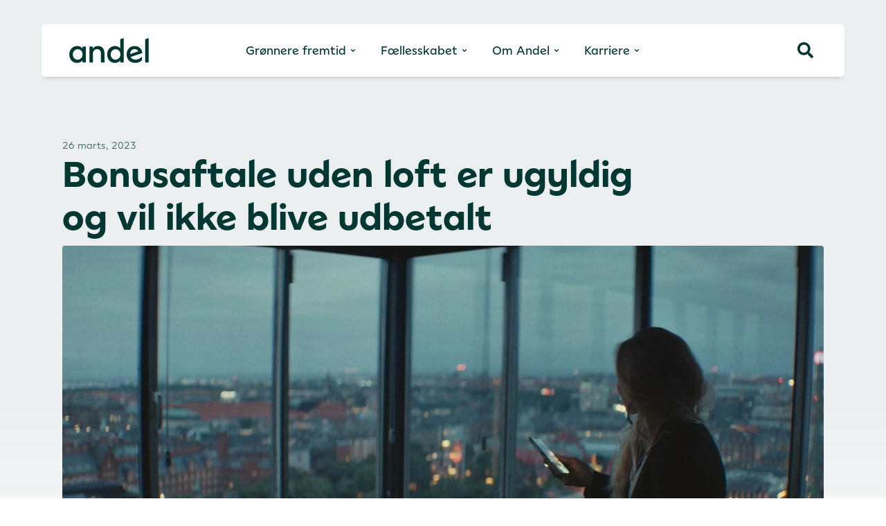

--- FILE ---
content_type: text/html; charset=UTF-8
request_url: https://andel.dk/aktuelt/bonusaftale-uden-loft-er-ugyldig-og-vil-ikke-blive-udbetalt/
body_size: 26351
content:
<!doctype html>
<html lang="da-DK">
<head>
	<meta charset="UTF-8">
	<meta name="viewport" content="width=device-width, initial-scale=1">
	<link rel="profile" href="https://gmpg.org/xfn/11">
	<title>Bonusaftale uden loft er ugyldig og vil ikke blive udbetalt - Andel</title>

<!-- The SEO Framework by Sybre Waaijer -->
<meta name="robots" content="max-snippet:-1,max-image-preview:large,max-video-preview:-1" />
<link rel="canonical" href="https://andel.dk/aktuelt/bonusaftale-uden-loft-er-ugyldig-og-vil-ikke-blive-udbetalt/" />
<meta name="description" content="Energi Danmark har søndag den 26. marts meddelt de tre nøglemedarbejdere, der har indgået en kollektiv bonusaftale med den daværende adm." />
<meta property="og:type" content="article" />
<meta property="og:locale" content="da_DK" />
<meta property="og:site_name" content="Andel" />
<meta property="og:title" content="Bonusaftale uden loft er ugyldig og vil ikke blive udbetalt" />
<meta property="og:description" content="Energi Danmark har søndag den 26. marts meddelt de tre nøglemedarbejdere, der har indgået en kollektiv bonusaftale med den daværende adm. direktør uden bestyrelsens viden, at aftalen er ugyldig." />
<meta property="og:url" content="https://andel.dk/aktuelt/bonusaftale-uden-loft-er-ugyldig-og-vil-ikke-blive-udbetalt/" />
<meta property="og:image" content="https://andel.dk/wp-content/uploads/kvinde-i-vindue-storby.jpg" />
<meta property="og:image:width" content="1920" />
<meta property="og:image:height" content="1080" />
<meta property="article:published_time" content="2023-03-26T16:30:00+00:00" />
<meta property="article:modified_time" content="2025-08-05T09:26:10+00:00" />
<meta name="twitter:card" content="summary_large_image" />
<meta name="twitter:title" content="Bonusaftale uden loft er ugyldig og vil ikke blive udbetalt" />
<meta name="twitter:description" content="Energi Danmark har søndag den 26. marts meddelt de tre nøglemedarbejdere, der har indgået en kollektiv bonusaftale med den daværende adm. direktør uden bestyrelsens viden, at aftalen er ugyldig." />
<meta name="twitter:image" content="https://andel.dk/wp-content/uploads/kvinde-i-vindue-storby.jpg" />
<script type="application/ld+json">{"@context":"https://schema.org","@graph":[{"@type":"WebSite","@id":"https://andel.dk/#/schema/WebSite","url":"https://andel.dk/","name":"Andel","description":"Grønnere fremtid for alle","inLanguage":"da-DK","potentialAction":{"@type":"SearchAction","target":{"@type":"EntryPoint","urlTemplate":"https://andel.dk/search/{search_term_string}/"},"query-input":"required name=search_term_string"},"publisher":{"@type":"Organization","@id":"https://andel.dk/#/schema/Organization","name":"Andel","url":"https://andel.dk/","logo":{"@type":"ImageObject","url":"https://andel.dk/wp-content/uploads/favicon.png","contentUrl":"https://andel.dk/wp-content/uploads/favicon.png","width":216,"height":216}}},{"@type":"WebPage","@id":"https://andel.dk/aktuelt/bonusaftale-uden-loft-er-ugyldig-og-vil-ikke-blive-udbetalt/","url":"https://andel.dk/aktuelt/bonusaftale-uden-loft-er-ugyldig-og-vil-ikke-blive-udbetalt/","name":"Bonusaftale uden loft er ugyldig og vil ikke blive udbetalt - Andel","description":"Energi Danmark har søndag den 26. marts meddelt de tre nøglemedarbejdere, der har indgået en kollektiv bonusaftale med den daværende adm.","inLanguage":"da-DK","isPartOf":{"@id":"https://andel.dk/#/schema/WebSite"},"breadcrumb":{"@type":"BreadcrumbList","@id":"https://andel.dk/#/schema/BreadcrumbList","itemListElement":[{"@type":"ListItem","position":1,"item":"https://andel.dk/","name":"Andel"},{"@type":"ListItem","position":2,"item":"https://andel.dk/aktuelt/category/andel/","name":"Kategori: Andel"},{"@type":"ListItem","position":3,"name":"Bonusaftale uden loft er ugyldig og vil ikke blive udbetalt"}]},"potentialAction":{"@type":"ReadAction","target":"https://andel.dk/aktuelt/bonusaftale-uden-loft-er-ugyldig-og-vil-ikke-blive-udbetalt/"},"datePublished":"2023-03-26T16:30:00+00:00","dateModified":"2025-08-05T09:26:10+00:00","author":{"@type":"Person","@id":"https://andel.dk/#/schema/Person/b26d432badb2b7c9f1689c1b06153bd4","name":"Matthias"}}]}</script>
<!-- / The SEO Framework by Sybre Waaijer | 4.55ms meta | 1.02ms boot -->

<script type='application/javascript'  id='pys-version-script'>console.log('PixelYourSite Free version 11.1.5.2');</script>
<link rel='dns-prefetch' href='//policy.app.cookieinformation.com' />

<link rel="alternate" type="application/rss+xml" title="Andel &raquo; Feed" href="https://andel.dk/feed/" />
<link rel="alternate" type="application/rss+xml" title="Andel &raquo;-kommentar-feed" href="https://andel.dk/comments/feed/" />
<style id='wp-img-auto-sizes-contain-inline-css'>
img:is([sizes=auto i],[sizes^="auto," i]){contain-intrinsic-size:3000px 1500px}
/*# sourceURL=wp-img-auto-sizes-contain-inline-css */
</style>
<style id='wp-emoji-styles-inline-css'>

	img.wp-smiley, img.emoji {
		display: inline !important;
		border: none !important;
		box-shadow: none !important;
		height: 1em !important;
		width: 1em !important;
		margin: 0 0.07em !important;
		vertical-align: -0.1em !important;
		background: none !important;
		padding: 0 !important;
	}
/*# sourceURL=wp-emoji-styles-inline-css */
</style>
<link rel='stylesheet' id='wp-block-library-css' href='https://andel.dk/wp-includes/css/dist/block-library/style.min.css?ver=6.9' media='all' />
<style id='global-styles-inline-css'>
:root{--wp--preset--aspect-ratio--square: 1;--wp--preset--aspect-ratio--4-3: 4/3;--wp--preset--aspect-ratio--3-4: 3/4;--wp--preset--aspect-ratio--3-2: 3/2;--wp--preset--aspect-ratio--2-3: 2/3;--wp--preset--aspect-ratio--16-9: 16/9;--wp--preset--aspect-ratio--9-16: 9/16;--wp--preset--color--black: #000000;--wp--preset--color--cyan-bluish-gray: #abb8c3;--wp--preset--color--white: #ffffff;--wp--preset--color--pale-pink: #f78da7;--wp--preset--color--vivid-red: #cf2e2e;--wp--preset--color--luminous-vivid-orange: #ff6900;--wp--preset--color--luminous-vivid-amber: #fcb900;--wp--preset--color--light-green-cyan: #7bdcb5;--wp--preset--color--vivid-green-cyan: #00d084;--wp--preset--color--pale-cyan-blue: #8ed1fc;--wp--preset--color--vivid-cyan-blue: #0693e3;--wp--preset--color--vivid-purple: #9b51e0;--wp--preset--gradient--vivid-cyan-blue-to-vivid-purple: linear-gradient(135deg,rgb(6,147,227) 0%,rgb(155,81,224) 100%);--wp--preset--gradient--light-green-cyan-to-vivid-green-cyan: linear-gradient(135deg,rgb(122,220,180) 0%,rgb(0,208,130) 100%);--wp--preset--gradient--luminous-vivid-amber-to-luminous-vivid-orange: linear-gradient(135deg,rgb(252,185,0) 0%,rgb(255,105,0) 100%);--wp--preset--gradient--luminous-vivid-orange-to-vivid-red: linear-gradient(135deg,rgb(255,105,0) 0%,rgb(207,46,46) 100%);--wp--preset--gradient--very-light-gray-to-cyan-bluish-gray: linear-gradient(135deg,rgb(238,238,238) 0%,rgb(169,184,195) 100%);--wp--preset--gradient--cool-to-warm-spectrum: linear-gradient(135deg,rgb(74,234,220) 0%,rgb(151,120,209) 20%,rgb(207,42,186) 40%,rgb(238,44,130) 60%,rgb(251,105,98) 80%,rgb(254,248,76) 100%);--wp--preset--gradient--blush-light-purple: linear-gradient(135deg,rgb(255,206,236) 0%,rgb(152,150,240) 100%);--wp--preset--gradient--blush-bordeaux: linear-gradient(135deg,rgb(254,205,165) 0%,rgb(254,45,45) 50%,rgb(107,0,62) 100%);--wp--preset--gradient--luminous-dusk: linear-gradient(135deg,rgb(255,203,112) 0%,rgb(199,81,192) 50%,rgb(65,88,208) 100%);--wp--preset--gradient--pale-ocean: linear-gradient(135deg,rgb(255,245,203) 0%,rgb(182,227,212) 50%,rgb(51,167,181) 100%);--wp--preset--gradient--electric-grass: linear-gradient(135deg,rgb(202,248,128) 0%,rgb(113,206,126) 100%);--wp--preset--gradient--midnight: linear-gradient(135deg,rgb(2,3,129) 0%,rgb(40,116,252) 100%);--wp--preset--font-size--small: 13px;--wp--preset--font-size--medium: 20px;--wp--preset--font-size--large: 36px;--wp--preset--font-size--x-large: 42px;--wp--preset--spacing--20: 0.44rem;--wp--preset--spacing--30: 0.67rem;--wp--preset--spacing--40: 1rem;--wp--preset--spacing--50: 1.5rem;--wp--preset--spacing--60: 2.25rem;--wp--preset--spacing--70: 3.38rem;--wp--preset--spacing--80: 5.06rem;--wp--preset--shadow--natural: 6px 6px 9px rgba(0, 0, 0, 0.2);--wp--preset--shadow--deep: 12px 12px 50px rgba(0, 0, 0, 0.4);--wp--preset--shadow--sharp: 6px 6px 0px rgba(0, 0, 0, 0.2);--wp--preset--shadow--outlined: 6px 6px 0px -3px rgb(255, 255, 255), 6px 6px rgb(0, 0, 0);--wp--preset--shadow--crisp: 6px 6px 0px rgb(0, 0, 0);}:root { --wp--style--global--content-size: 800px;--wp--style--global--wide-size: 1200px; }:where(body) { margin: 0; }.wp-site-blocks > .alignleft { float: left; margin-right: 2em; }.wp-site-blocks > .alignright { float: right; margin-left: 2em; }.wp-site-blocks > .aligncenter { justify-content: center; margin-left: auto; margin-right: auto; }:where(.wp-site-blocks) > * { margin-block-start: 24px; margin-block-end: 0; }:where(.wp-site-blocks) > :first-child { margin-block-start: 0; }:where(.wp-site-blocks) > :last-child { margin-block-end: 0; }:root { --wp--style--block-gap: 24px; }:root :where(.is-layout-flow) > :first-child{margin-block-start: 0;}:root :where(.is-layout-flow) > :last-child{margin-block-end: 0;}:root :where(.is-layout-flow) > *{margin-block-start: 24px;margin-block-end: 0;}:root :where(.is-layout-constrained) > :first-child{margin-block-start: 0;}:root :where(.is-layout-constrained) > :last-child{margin-block-end: 0;}:root :where(.is-layout-constrained) > *{margin-block-start: 24px;margin-block-end: 0;}:root :where(.is-layout-flex){gap: 24px;}:root :where(.is-layout-grid){gap: 24px;}.is-layout-flow > .alignleft{float: left;margin-inline-start: 0;margin-inline-end: 2em;}.is-layout-flow > .alignright{float: right;margin-inline-start: 2em;margin-inline-end: 0;}.is-layout-flow > .aligncenter{margin-left: auto !important;margin-right: auto !important;}.is-layout-constrained > .alignleft{float: left;margin-inline-start: 0;margin-inline-end: 2em;}.is-layout-constrained > .alignright{float: right;margin-inline-start: 2em;margin-inline-end: 0;}.is-layout-constrained > .aligncenter{margin-left: auto !important;margin-right: auto !important;}.is-layout-constrained > :where(:not(.alignleft):not(.alignright):not(.alignfull)){max-width: var(--wp--style--global--content-size);margin-left: auto !important;margin-right: auto !important;}.is-layout-constrained > .alignwide{max-width: var(--wp--style--global--wide-size);}body .is-layout-flex{display: flex;}.is-layout-flex{flex-wrap: wrap;align-items: center;}.is-layout-flex > :is(*, div){margin: 0;}body .is-layout-grid{display: grid;}.is-layout-grid > :is(*, div){margin: 0;}body{padding-top: 0px;padding-right: 0px;padding-bottom: 0px;padding-left: 0px;}a:where(:not(.wp-element-button)){text-decoration: underline;}:root :where(.wp-element-button, .wp-block-button__link){background-color: #32373c;border-width: 0;color: #fff;font-family: inherit;font-size: inherit;font-style: inherit;font-weight: inherit;letter-spacing: inherit;line-height: inherit;padding-top: calc(0.667em + 2px);padding-right: calc(1.333em + 2px);padding-bottom: calc(0.667em + 2px);padding-left: calc(1.333em + 2px);text-decoration: none;text-transform: inherit;}.has-black-color{color: var(--wp--preset--color--black) !important;}.has-cyan-bluish-gray-color{color: var(--wp--preset--color--cyan-bluish-gray) !important;}.has-white-color{color: var(--wp--preset--color--white) !important;}.has-pale-pink-color{color: var(--wp--preset--color--pale-pink) !important;}.has-vivid-red-color{color: var(--wp--preset--color--vivid-red) !important;}.has-luminous-vivid-orange-color{color: var(--wp--preset--color--luminous-vivid-orange) !important;}.has-luminous-vivid-amber-color{color: var(--wp--preset--color--luminous-vivid-amber) !important;}.has-light-green-cyan-color{color: var(--wp--preset--color--light-green-cyan) !important;}.has-vivid-green-cyan-color{color: var(--wp--preset--color--vivid-green-cyan) !important;}.has-pale-cyan-blue-color{color: var(--wp--preset--color--pale-cyan-blue) !important;}.has-vivid-cyan-blue-color{color: var(--wp--preset--color--vivid-cyan-blue) !important;}.has-vivid-purple-color{color: var(--wp--preset--color--vivid-purple) !important;}.has-black-background-color{background-color: var(--wp--preset--color--black) !important;}.has-cyan-bluish-gray-background-color{background-color: var(--wp--preset--color--cyan-bluish-gray) !important;}.has-white-background-color{background-color: var(--wp--preset--color--white) !important;}.has-pale-pink-background-color{background-color: var(--wp--preset--color--pale-pink) !important;}.has-vivid-red-background-color{background-color: var(--wp--preset--color--vivid-red) !important;}.has-luminous-vivid-orange-background-color{background-color: var(--wp--preset--color--luminous-vivid-orange) !important;}.has-luminous-vivid-amber-background-color{background-color: var(--wp--preset--color--luminous-vivid-amber) !important;}.has-light-green-cyan-background-color{background-color: var(--wp--preset--color--light-green-cyan) !important;}.has-vivid-green-cyan-background-color{background-color: var(--wp--preset--color--vivid-green-cyan) !important;}.has-pale-cyan-blue-background-color{background-color: var(--wp--preset--color--pale-cyan-blue) !important;}.has-vivid-cyan-blue-background-color{background-color: var(--wp--preset--color--vivid-cyan-blue) !important;}.has-vivid-purple-background-color{background-color: var(--wp--preset--color--vivid-purple) !important;}.has-black-border-color{border-color: var(--wp--preset--color--black) !important;}.has-cyan-bluish-gray-border-color{border-color: var(--wp--preset--color--cyan-bluish-gray) !important;}.has-white-border-color{border-color: var(--wp--preset--color--white) !important;}.has-pale-pink-border-color{border-color: var(--wp--preset--color--pale-pink) !important;}.has-vivid-red-border-color{border-color: var(--wp--preset--color--vivid-red) !important;}.has-luminous-vivid-orange-border-color{border-color: var(--wp--preset--color--luminous-vivid-orange) !important;}.has-luminous-vivid-amber-border-color{border-color: var(--wp--preset--color--luminous-vivid-amber) !important;}.has-light-green-cyan-border-color{border-color: var(--wp--preset--color--light-green-cyan) !important;}.has-vivid-green-cyan-border-color{border-color: var(--wp--preset--color--vivid-green-cyan) !important;}.has-pale-cyan-blue-border-color{border-color: var(--wp--preset--color--pale-cyan-blue) !important;}.has-vivid-cyan-blue-border-color{border-color: var(--wp--preset--color--vivid-cyan-blue) !important;}.has-vivid-purple-border-color{border-color: var(--wp--preset--color--vivid-purple) !important;}.has-vivid-cyan-blue-to-vivid-purple-gradient-background{background: var(--wp--preset--gradient--vivid-cyan-blue-to-vivid-purple) !important;}.has-light-green-cyan-to-vivid-green-cyan-gradient-background{background: var(--wp--preset--gradient--light-green-cyan-to-vivid-green-cyan) !important;}.has-luminous-vivid-amber-to-luminous-vivid-orange-gradient-background{background: var(--wp--preset--gradient--luminous-vivid-amber-to-luminous-vivid-orange) !important;}.has-luminous-vivid-orange-to-vivid-red-gradient-background{background: var(--wp--preset--gradient--luminous-vivid-orange-to-vivid-red) !important;}.has-very-light-gray-to-cyan-bluish-gray-gradient-background{background: var(--wp--preset--gradient--very-light-gray-to-cyan-bluish-gray) !important;}.has-cool-to-warm-spectrum-gradient-background{background: var(--wp--preset--gradient--cool-to-warm-spectrum) !important;}.has-blush-light-purple-gradient-background{background: var(--wp--preset--gradient--blush-light-purple) !important;}.has-blush-bordeaux-gradient-background{background: var(--wp--preset--gradient--blush-bordeaux) !important;}.has-luminous-dusk-gradient-background{background: var(--wp--preset--gradient--luminous-dusk) !important;}.has-pale-ocean-gradient-background{background: var(--wp--preset--gradient--pale-ocean) !important;}.has-electric-grass-gradient-background{background: var(--wp--preset--gradient--electric-grass) !important;}.has-midnight-gradient-background{background: var(--wp--preset--gradient--midnight) !important;}.has-small-font-size{font-size: var(--wp--preset--font-size--small) !important;}.has-medium-font-size{font-size: var(--wp--preset--font-size--medium) !important;}.has-large-font-size{font-size: var(--wp--preset--font-size--large) !important;}.has-x-large-font-size{font-size: var(--wp--preset--font-size--x-large) !important;}
:root :where(.wp-block-pullquote){font-size: 1.5em;line-height: 1.6;}
/*# sourceURL=global-styles-inline-css */
</style>
<link rel='stylesheet' id='hello-elementor-css' href='https://andel.dk/wp-content/themes/hello-elementor/assets/css/reset.css?ver=3.4.5' media='all' />
<link rel='stylesheet' id='hello-elementor-theme-style-css' href='https://andel.dk/wp-content/themes/hello-elementor/assets/css/theme.css?ver=3.4.5' media='all' />
<link rel='stylesheet' id='elementor-frontend-css' href='https://andel.dk/wp-content/plugins/elementor/assets/css/frontend.min.css?ver=3.34.2' media='all' />
<link rel='stylesheet' id='widget-image-css' href='https://andel.dk/wp-content/plugins/elementor/assets/css/widget-image.min.css?ver=3.34.2' media='all' />
<link rel='stylesheet' id='widget-heading-css' href='https://andel.dk/wp-content/plugins/elementor/assets/css/widget-heading.min.css?ver=3.34.2' media='all' />
<link rel='stylesheet' id='widget-call-to-action-css' href='https://andel.dk/wp-content/plugins/elementor-pro/assets/css/widget-call-to-action.min.css?ver=3.34.1' media='all' />
<link rel='stylesheet' id='e-transitions-css' href='https://andel.dk/wp-content/plugins/elementor-pro/assets/css/conditionals/transitions.min.css?ver=3.34.1' media='all' />
<link rel='stylesheet' id='e-animation-fadeIn-css' href='https://andel.dk/wp-content/plugins/elementor/assets/lib/animations/styles/fadeIn.min.css?ver=3.34.2' media='all' />
<link rel='stylesheet' id='widget-mega-menu-css' href='https://andel.dk/wp-content/plugins/elementor-pro/assets/css/widget-mega-menu.min.css?ver=3.34.1' media='all' />
<link rel='stylesheet' id='widget-nested-accordion-css' href='https://andel.dk/wp-content/plugins/elementor/assets/css/widget-nested-accordion.min.css?ver=3.34.2' media='all' />
<link rel='stylesheet' id='widget-spacer-css' href='https://andel.dk/wp-content/plugins/elementor/assets/css/widget-spacer.min.css?ver=3.34.2' media='all' />
<link rel='stylesheet' id='widget-social-icons-css' href='https://andel.dk/wp-content/plugins/elementor/assets/css/widget-social-icons.min.css?ver=3.34.2' media='all' />
<link rel='stylesheet' id='e-apple-webkit-css' href='https://andel.dk/wp-content/plugins/elementor/assets/css/conditionals/apple-webkit.min.css?ver=3.34.2' media='all' />
<link rel='stylesheet' id='widget-divider-css' href='https://andel.dk/wp-content/plugins/elementor/assets/css/widget-divider.min.css?ver=3.34.2' media='all' />
<link rel='stylesheet' id='widget-posts-css' href='https://andel.dk/wp-content/plugins/elementor-pro/assets/css/widget-posts.min.css?ver=3.34.1' media='all' />
<link rel='stylesheet' id='elementor-post-5-css' href='https://andel.dk/wp-content/uploads/elementor/css/post-5.css?ver=1768901409' media='all' />
<link rel='stylesheet' id='elementor-post-20679-css' href='https://andel.dk/wp-content/uploads/elementor/css/post-20679.css?ver=1768901410' media='all' />
<link rel='stylesheet' id='elementor-post-105-css' href='https://andel.dk/wp-content/uploads/elementor/css/post-105.css?ver=1768901410' media='all' />
<link rel='stylesheet' id='elementor-post-1202-css' href='https://andel.dk/wp-content/uploads/elementor/css/post-1202.css?ver=1768901436' media='all' />
<link rel='stylesheet' id='searchwp-live-search-css' href='https://andel.dk/wp-content/plugins/searchwp-live-ajax-search/assets/styles/style.min.css?ver=1.8.7' media='all' />
<style id='searchwp-live-search-inline-css'>
.searchwp-live-search-result .searchwp-live-search-result--title a {
  font-size: 16px;
}
.searchwp-live-search-result .searchwp-live-search-result--price {
  font-size: 14px;
}
.searchwp-live-search-result .searchwp-live-search-result--add-to-cart .button {
  font-size: 14px;
}

/*# sourceURL=searchwp-live-search-inline-css */
</style>
<link rel='stylesheet' id='searchwp-forms-css' href='https://andel.dk/wp-content/plugins/searchwp/assets/css/frontend/search-forms.min.css?ver=4.5.6' media='all' />
<link rel='stylesheet' id='hello-elementor-child-style-css' href='https://andel.dk/wp-content/themes/hello-theme-child-master/style.css?ver=2.0.0' media='all' />
<script data-minify="1" src="https://andel.dk/wp-content/cache/min/1/wp-content/plugins/a42-pys-cookie-information/a42-pys-cookie-information.js?ver=1767873554" id="a42_pys_cookieinformation_compatibility-js"></script>
<script id="CookieConsent-js-before">
window.dataLayer = window.dataLayer || [];
function gtag() {
    dataLayer.push(arguments);
}
gtag("consent", "default", {
    ad_storage: "denied",
    ad_user_data: "denied",
    ad_personalization: "denied",
    analytics_storage: "denied",
    functionality_storage: "denied",
    personalization_storage: "denied",
    security_storage: "denied",
    wait_for_update: 500,
});
gtag("set", "ads_data_redaction", true);
//# sourceURL=CookieConsent-js-before
</script>
<script src="https://policy.app.cookieinformation.com/uc.js" id="CookieConsent" type="text/javascript" data-culture="da" data-gcm-version="2.0"></script>
<script src="https://andel.dk/wp-content/plugins/elementor-pro/assets/js/page-transitions.min.js?ver=3.34.1" id="page-transitions-js"></script>
<script src="https://andel.dk/wp-includes/js/jquery/jquery.min.js?ver=3.7.1" id="jquery-core-js"></script>
<script src="https://andel.dk/wp-includes/js/jquery/jquery-migrate.min.js?ver=3.4.1" id="jquery-migrate-js"></script>
<script src="https://andel.dk/wp-content/plugins/pixelyoursite/dist/scripts/jquery.bind-first-0.2.3.min.js?ver=0.2.3" id="jquery-bind-first-js"></script>
<script src="https://andel.dk/wp-content/plugins/pixelyoursite/dist/scripts/js.cookie-2.1.3.min.js?ver=2.1.3" id="js-cookie-pys-js"></script>
<script src="https://andel.dk/wp-content/plugins/pixelyoursite/dist/scripts/tld.min.js?ver=2.3.1" id="js-tld-js"></script>
<script id="pys-js-extra">
var pysOptions = {"staticEvents":{"facebook":{"init_event":[{"delay":0,"type":"static","ajaxFire":false,"name":"PageView","pixelIds":["2824447921171411"],"eventID":"d9cd5526-5485-40b0-82e6-61b3f03f2190","params":{"post_category":"Andel","page_title":"Bonusaftale uden loft er ugyldig og vil ikke blive udbetalt","post_type":"post","post_id":9943,"plugin":"PixelYourSite","user_role":"guest","event_url":"andel.dk/aktuelt/bonusaftale-uden-loft-er-ugyldig-og-vil-ikke-blive-udbetalt/"},"e_id":"init_event","ids":[],"hasTimeWindow":false,"timeWindow":0,"woo_order":"","edd_order":""}]}},"dynamicEvents":{"automatic_event_form":{"facebook":{"delay":0,"type":"dyn","name":"Form","pixelIds":["2824447921171411"],"eventID":"d6a1b745-176f-45c6-8719-9930ab9b3c8e","params":{"page_title":"Bonusaftale uden loft er ugyldig og vil ikke blive udbetalt","post_type":"post","post_id":9943,"plugin":"PixelYourSite","user_role":"guest","event_url":"andel.dk/aktuelt/bonusaftale-uden-loft-er-ugyldig-og-vil-ikke-blive-udbetalt/"},"e_id":"automatic_event_form","ids":[],"hasTimeWindow":false,"timeWindow":0,"woo_order":"","edd_order":""}},"automatic_event_download":{"facebook":{"delay":0,"type":"dyn","name":"Download","extensions":["","doc","exe","js","pdf","ppt","tgz","zip","xls"],"pixelIds":["2824447921171411"],"eventID":"f4e8ca93-c302-43dc-af02-5abaf17e366a","params":{"page_title":"Bonusaftale uden loft er ugyldig og vil ikke blive udbetalt","post_type":"post","post_id":9943,"plugin":"PixelYourSite","user_role":"guest","event_url":"andel.dk/aktuelt/bonusaftale-uden-loft-er-ugyldig-og-vil-ikke-blive-udbetalt/"},"e_id":"automatic_event_download","ids":[],"hasTimeWindow":false,"timeWindow":0,"woo_order":"","edd_order":""}}},"triggerEvents":[],"triggerEventTypes":[],"facebook":{"pixelIds":["2824447921171411"],"advancedMatching":[],"advancedMatchingEnabled":true,"removeMetadata":false,"wooVariableAsSimple":false,"serverApiEnabled":false,"wooCRSendFromServer":false,"send_external_id":null,"enabled_medical":false,"do_not_track_medical_param":["event_url","post_title","page_title","landing_page","content_name","categories","category_name","tags"],"meta_ldu":false},"debug":"","siteUrl":"https://andel.dk","ajaxUrl":"https://andel.dk/wp-admin/admin-ajax.php","ajax_event":"6aa45e6415","enable_remove_download_url_param":"1","cookie_duration":"7","last_visit_duration":"60","enable_success_send_form":"","ajaxForServerEvent":"1","ajaxForServerStaticEvent":"1","useSendBeacon":"1","send_external_id":"1","external_id_expire":"180","track_cookie_for_subdomains":"1","google_consent_mode":"1","gdpr":{"ajax_enabled":true,"all_disabled_by_api":true,"facebook_disabled_by_api":false,"analytics_disabled_by_api":false,"google_ads_disabled_by_api":false,"pinterest_disabled_by_api":false,"bing_disabled_by_api":false,"reddit_disabled_by_api":false,"externalID_disabled_by_api":false,"facebook_prior_consent_enabled":true,"analytics_prior_consent_enabled":true,"google_ads_prior_consent_enabled":null,"pinterest_prior_consent_enabled":true,"bing_prior_consent_enabled":true,"cookiebot_integration_enabled":false,"cookiebot_facebook_consent_category":"marketing","cookiebot_analytics_consent_category":"statistics","cookiebot_tiktok_consent_category":"marketing","cookiebot_google_ads_consent_category":"marketing","cookiebot_pinterest_consent_category":"marketing","cookiebot_bing_consent_category":"marketing","consent_magic_integration_enabled":false,"real_cookie_banner_integration_enabled":false,"cookie_notice_integration_enabled":false,"cookie_law_info_integration_enabled":false,"analytics_storage":{"enabled":true,"value":"granted","filter":false},"ad_storage":{"enabled":true,"value":"granted","filter":false},"ad_user_data":{"enabled":true,"value":"granted","filter":false},"ad_personalization":{"enabled":true,"value":"granted","filter":false}},"cookie":{"disabled_all_cookie":true,"disabled_start_session_cookie":false,"disabled_advanced_form_data_cookie":false,"disabled_landing_page_cookie":false,"disabled_first_visit_cookie":false,"disabled_trafficsource_cookie":false,"disabled_utmTerms_cookie":false,"disabled_utmId_cookie":false},"tracking_analytics":{"TrafficSource":"direct","TrafficLanding":"undefined","TrafficUtms":[],"TrafficUtmsId":[]},"GATags":{"ga_datalayer_type":"default","ga_datalayer_name":"dataLayerPYS"},"woo":{"enabled":false},"edd":{"enabled":false},"cache_bypass":"1769034355"};
//# sourceURL=pys-js-extra
</script>
<script data-minify="1" src="https://andel.dk/wp-content/cache/min/1/wp-content/plugins/pixelyoursite/dist/scripts/public.js?ver=1767873554" id="pys-js"></script>
<link rel="https://api.w.org/" href="https://andel.dk/wp-json/" /><link rel="alternate" title="JSON" type="application/json" href="https://andel.dk/wp-json/wp/v2/posts/9943" /><link rel="EditURI" type="application/rsd+xml" title="RSD" href="https://andel.dk/xmlrpc.php?rsd" />
<!-- PixelYourSite is active -->
<meta name="generator" content="Elementor 3.34.2; features: e_font_icon_svg, additional_custom_breakpoints; settings: css_print_method-external, google_font-disabled, font_display-auto">
			<style>
				.e-con.e-parent:nth-of-type(n+4):not(.e-lazyloaded):not(.e-no-lazyload),
				.e-con.e-parent:nth-of-type(n+4):not(.e-lazyloaded):not(.e-no-lazyload) * {
					background-image: none !important;
				}
				@media screen and (max-height: 1024px) {
					.e-con.e-parent:nth-of-type(n+3):not(.e-lazyloaded):not(.e-no-lazyload),
					.e-con.e-parent:nth-of-type(n+3):not(.e-lazyloaded):not(.e-no-lazyload) * {
						background-image: none !important;
					}
				}
				@media screen and (max-height: 640px) {
					.e-con.e-parent:nth-of-type(n+2):not(.e-lazyloaded):not(.e-no-lazyload),
					.e-con.e-parent:nth-of-type(n+2):not(.e-lazyloaded):not(.e-no-lazyload) * {
						background-image: none !important;
					}
				}
			</style>
			<link rel="icon" href="https://andel.dk/wp-content/uploads/favicon-150x150.png" sizes="32x32" />
<link rel="icon" href="https://andel.dk/wp-content/uploads/favicon.png" sizes="192x192" />
<link rel="apple-touch-icon" href="https://andel.dk/wp-content/uploads/favicon.png" />
<meta name="msapplication-TileImage" content="https://andel.dk/wp-content/uploads/favicon.png" />
		<style id="wp-custom-css">
			.gform-theme--api, .gform-theme--foundation{
	--gf-form-gap-y:20px!important;
	--gf-form-footer-margin-y-start:35px!important;
}

h2, h3{
	word-break: break-word;
    hyphens: auto;
}

.cookieinformation-yt-element {
    background-color: #000000a8;
    padding: 80px 35px;
    text-align: center;
    width: 100%;
    display: flex;
    color: #fff;
    flex-direction: column; }

.cookieinformation-yt-element span{
	text-decoration:underline;
}

label {
  display: initial;
  line-height: 1.5;
  vertical-align: initial; }

.elementor-widget-theme-post-content h5
{
    font-size: 30px;
    line-height: 34px;
	font-weight: bold;
	margin-bottom:20px;
}

/***Link with arrow styling start***/

.btn_circle_with_arrow .elementor-button-icon svg, 
.btn_circle_with_arrow_green .elementor-button-icon svg {
    display: flex;
    align-items: center;
    justify-content: center;
    width: 21px;
    height: 21px;
	padding: 5px;
    border-radius: 100%;
    background-color: rgba(1,55,51,0.15);
    position: relative;
    transition: background-color .3s;
}

.btn_circle_with_arrow_green .elementor-button-icon svg {
    background-color: rgba(255,255,255,0.15);
}

.btn_circle_with_arrow .elementor-button-icon svg:before,
.btn_circle_with_arrow_green .elementor-button-icon svg:before {
    content: '';
    width: 4px;
    height: 4px;
    border-top: 1px solid #003732;
    border-right: 1px solid #003732;
    transform: rotate(45deg);
    position: relative;
    left: -1px;
}

.btn_circle_with_arrow_green .elementor-button-icon svg:before {
    border-top-color: #fff;
    border-right-color: #fff;
}

.btn_circle_with_arrow a.elementor-button-link:hover .elementor-button-icon svg:before,
.btn_circle_with_arrow_green a.elementor-button-link:hover .elementor-button-icon svg:before {
    border-top-color: #fff;
    border-right-color: #fff;
}

.btn_circle_with_arrow_green a.elementor-button-link:hover .elementor-button-icon svg:before {
    border-top-color: #003732;
    border-right-color: #003732;
}

.btn_circle_with_arrow a.elementor-button-link:hover .elementor-button-icon svg,
.btn_circle_with_arrow_green a.elementor-button-link:hover .elementor-button-icon svg {
    background-color: #003732;
	fill: #fff;
}

.btn_circle_with_arrow_green a.elementor-button-link:hover .elementor-button-icon svg {
    fill: #fff;
}
.btn_circle_with_arrow .elementor-button-text, 
.btn_circle_with_arrow_green .elementor-button-text {
	text-align: left!important;
}
/***Link with arrow styling slut***/

/***Mød repræsentanterne start***/
#repforum-list
{
	display: grid;
    grid-template-columns: 1fr 1fr 1fr;
    gap: 20px;
}

body[data-elementor-device-mode="tablet"] #repforum-list
{
	grid-template-columns: 1fr 1fr;
}
body[data-elementor-device-mode="mobile"] #repforum-list
{
	grid-template-columns: 1fr;
}

#repforum-list div.item
{
    background-color: #F4F4F4;
        padding-right: 10px;
        height: 200px;
}

body[data-elementor-device-mode="mobile"] #repforum-list div.item,
body[data-elementor-device-mode="tablet"] #repforum-list div.item
{
    height: auto;
}

#repforum-list div.item.sel
{
    background-color: #F4F4F4;
        padding-right: 10px;
        height: auto;
}

#repforum-list div.item .grid {
    display: grid;
    grid-template-columns: 150px 1fr;
    gap: 15px;
}

#repforum-list div.item .grid .col-left {
   
}


#repforum-list div.item .grid  div.avatar-wrap
{
    width: 150px;
    height: 200px;
    overflow: hidden;
	padding: 20px;
}
#repforum-list div.item .grid .avatar-li div.avatar-wrap img
{
   object-fit: cover;
    width: 100px;
    height: 100px;
	border-radius: 50%;
	
}


#repforum-list div.item .grid .col-left .title-li
{
    font-size: 20px;
    line-height: 26px;
    margin-bottom: 20px;
    font-weight: 600;
    padding-top: 20px;
}

#repforum-list div.item .grid .col-left .title-li
{
    font-size: 20px;
    line-height: 26px;
    margin-bottom: 20px;
    font-weight: 600;
}

#repforum-list div.item .grid .col-left .readmore {

}

#repforum-list div.item .grid .col-left .readmore a{
    
}

#repforum-list div.item .grid .col-left .readmore a i{
    padding-right: 5px;
}


#repforum-list div.item .grid .col-left .expand_collapse
{
    margin-top: 20px; 
}


#repforum-list div.item .grid .col-left .member-time
{
margin-bottom: 20px; 
font-size: 15px; 
font-weight: 700;
}


#repforum-list div.item .grid .col-left .mom-li,
#repforum-list div.item .grid .col-left .jobtitel-li,
#repforum-list div.item .grid .col-left .kontakt-li
{
font-size: 15px; 
font-weight: 700;
}


#repforum-list div.item .grid .col-left .jobtitelfelt-li,
#repforum-list div.item .grid .col-left .holdningsfelt-li

{
font-size: 15px; 
margin-bottom: 20px;
font-size: 15px;
}


 #repforum-list div.item .grid .col-left .city-li
{
    margin-bottom: 20px;  
    font-size: 15px;  
}

#repforum-list div.item .grid .col-left .street-li
{
    
    font-size: 15px;  
}
#repforum-list div.item .grid .col-left .phone-li
{
    font-size: 15px;
}
 #repforum-list div.item .grid .col-left .email-li a.elementor-button-link
{
    background: transparent;
    color: #013733;
    border: 0;
    margin: 0;
    padding: 0;
        font-size: 15px;
}

#repforum-list div.item .grid .col-left .email-li
{
    margin-bottom: 20px;
}

 #repforum-list div.item .grid .col-left .expand_collapse
 {
    display: none;
 }

 #repforum-list div.item .grid .col-left .expand_collapse.sel
 {
    display: block;
 }

/*
#repforum-list ul,
#repforum-list ul li
{
	margin:0;
	padding:0;
	list-style:none;
    color: #013733;
}

#repforum-list ul
{
    display: flex;
    flex-wrap: wrap;

}
#repforum-list ul li
{

flex-basis: 100%;

}


#repforum-list ul li.avatar-li
{
flex-basis: 150px;
}
#repforum-list ul li.avatar-li div.avatar-wrap
{
	width: 150px;
    height: 200px;
    overflow: hidden;
}
#repforum-list ul li.avatar-li div.avatar-wrap img
{
	object-fit: contain;
    width: 150px;
    height: auto;
}


#repforum-list ul li.city-li
{
margin-bottom: 20px;	
}
#repforum-list ul li.phone-li
{
margin-bottom: 20px;
}
#repforum-list ul li.email-li a.elementor-button-link
{
	background: transparent;
    color: #013733;
    border: 0;
    margin: 0;
    padding: 0;
}*/
/***Mød repræsentanterne slut***/

/***Repræsentanterne kort start***/

.place-info {
    pointer-events: none;
    opacity: 0;
    position: absolute;
    top: 0;
    z-index: 1000;
    width: 250px;
    height: 160px;
    box-shadow: 0 2px 10px 0 rgba(0,0,0,0.1);
    border-radius: 8px;
    padding: 18px;
    display: flex;
    flex-direction: column;
    justify-content: space-between;
    background-color: #fff;
    color: #013733;
    -webkit-transition: opacity .3s;
    -o-transition: opacity .3s;
    transition: opacity .3s
}

    .place-info.show {
        pointer-events: all;
        opacity: 1;
        display: flex !important
    }

    .place-info h5 {
        margin-bottom: 4px;
        font-size: 20px;
        line-height: 28px
    }

    .place-info p {
        font-size: 13px;
        line-height: 18px
    }

        .place-info p + p {
            margin-top: 8px;
            font-size: 9px;
            line-height: 18px;
            color: #73918E;
            text-transform: uppercase
        }
.place-info a.elementor-button-link
{
	background: transparent;
    color: #013733;
    border: 0;
    margin: 0;
    padding: 0;
}

.place-info a.elementor-button-link:hover
{
    background: transparent;
    border: 0;
}
/***Repræsentanterne kort slut***/


/***NEWS SLIDER START***/

.swiper-wrapper .swiper-slide
{
	background-color:#fff;
}


/*Equal height cards in a swiper
 * .swiper .swiper-wrapper .swiper-slide {
    height: auto;
}*/

.swiper-wrapper .swiper-slide div.swiper-slide-metadate{
    font-size: 11px;
    line-height: 14px;
    margin-bottom: 12px;
    text-transform: uppercase;
	overflow:hidden;
	padding: 0px 32px;
	padding-top: 30px;
	
}

.swiper-wrapper .swiper-slide h4.swiper-slide-title a,
.swiper-wrapper .swiper-slide h4.swiper-slide-title{
	margin-bottom: 15px;
    font-weight: 600;
    font-size: 20px;
    line-height: 26px;
}

.swiper-wrapper .swiper-slide h4.swiper-slide-title{
		padding: 0px 32px;
}

.swiper-wrapper .swiper-slide .swiper-slide-excerpt{
	font-size: 17px;
    line-height: 25px;
	margin-bottom:24px;
	padding: 0px 32px;
}
.swiper-wrapper .swiper-slide .swiper-slide-btn-readmore a.elementor-button-link
{
	background: transparent;
    color: #013733;
    border: 0;
    margin: 0;
    padding: 0;
}
.swiper-wrapper .swiper-slide .swiper-slide-image
{
	position: relative;
}

.swiper-wrapper .swiper-slide .element_badge {
	background-color: #406965;
    width: auto;
    border-radius: 20px;
    font-size: 14px;
    height: 30px;
    vertical-align: bottom;
    line-height: 30px;
    padding: 0 25px;
    position: absolute;
    bottom: -8px;
    left: 32px;
    display: inline-block;
    color: #fff;
}
.swiper-wrapper .swiper-slide .element_badge a
{
	color: #fff;
}

.swiper-slide-btn-readmore
{
		padding: 0px 32px 40px 32px;
}

.swiper-wrapper .swiper-slide .btn_circle_with_arrow span.elementor-button-text 
{
	font-size:15px;
}


.swiper-navigation {
    display: flex;
    align-items: end;
    justify-content: end;
     margin-bottom: 90px;
}

.swiper-prev, .swiper-next {
    cursor: pointer;
    display: flex;
    align-items: center;
    justify-content: center;
    width: 48px;
    height: 48px;
    border: solid 1px rgba(1,55,51,0.5);
    border-radius: 100%;
    opacity: 1;
    -webkit-transition: all .3s;
    -o-transition: all .3s;
    transition: all .3s;
	margin-left:10px;
}



    .swiper-prev::before, .swiper-next::before {
        content: '';
        width: 7px;
        height: 7px;
        border-top: solid 1px #013733;
        border-right: solid 1px #013733
    }

    .swiper-prev:not(.swiper-disabled):hover, .swiper-next:not(.swiper-disabled):hover {
        border-color: #D9E1E0;
        background-color: #D9E1E0
    }

    .swiper-prev.swiper-button-light, .swiper-next.swiper-button-light {
        border-color: #fff
    }

        .swiper-prev.swiper-button-light::before, .swiper-next.swiper-button-light::before {
            border-top-color: #fff;
            border-right-color: #fff
        }

        .swiper-prev.swiper-button-light:not(.swiper-button-disabled):hover, .swiper-next.swiper-button-light:not(.swiper-button-disabled):hover {
            border-color: #73918E;
            background-color: #73918E
        }

    .swiper-prev, .swiper-next {
        border-color: rgba(255,255,255,0.5)
    }

        .swiper-prev::before, .swiper-next::before {
            border-top-color: #fff;
            border-right-color: #fff
        }

        .swiper-prev:not(.swiper-button-disabled):hover, .swiper-button-next:not(.swiper-button-disabled):hover {
            border-color: rgba(255,199,154,0.55);
            background-color: rgba(255,199,154,0.55)
        }

    .swiper-prev:before {
        -webkit-transform: rotate(-135deg) translate(-1px, 1px);
        -moz-transform: rotate(-135deg) translate(-1px, 1px);
        -ms-transform: rotate(-135deg) translate(-1px, 1px);
        -o-transform: rotate(-135deg) translate(-1px, 1px);
        transform: rotate(-135deg) translate(-1px, 1px)
    }

    .swiper-next:before {
        -webkit-transform: rotate(45deg) translate(-1px, 1px);
        -moz-transform: rotate(45deg) translate(-1px, 1px);
        -ms-transform: rotate(45deg) translate(-1px, 1px);
        -o-transform: rotate(45deg) translate(-1px, 1px);
        transform: rotate(45deg) translate(-1px, 1px)
    }

   .swiper-next.swiper-button-light.swiper-button-disabled, .swiper-prev.swiper-button-light.swiper-button-disabled {
        cursor: default;
        opacity: .3
    }

body[data-elementor-device-mode="mobile"] .swiper-next.swiper-button-light,
body[data-elementor-device-mode="mobile"] .swiper-prev.swiper-button-light,
body[data-elementor-device-mode="mobile"] .see_all_news
{
	display:none;
}

.see_all_news{
	padding:0 0 5px 10px;
}

.see_all_news a.elementor-button-link
{
	font-family: var( --e-global-typography-accent-font-family ), Sans-serif;
    font-size: var( --e-global-typography-accent-font-size );
    font-weight: var( --e-global-typography-accent-font-weight );
    fill: var( --e-global-color-secondary );
    color: var( --e-global-color-secondary );
    background-color: var( --e-global-color-a3b4d96 );
    border-style: solid;
    border-color: #02010100;
}


/***NEWS SLIDER SLUT***/

/***NEWS FILTER START***/
div#news_wrapper 
{
    display: flex;
    flex-wrap: wrap;
    align-items: stretch;
}

.col-flex 
{
    width: 33.3333333333%;
    padding: 10px;
}


body[data-elementor-device-mode="mobile"]  .col-flex {
    width: 100%;
    padding: 0px;
	padding-bottom:10px;
}


.col-flex .image-wrap {
    position: relative;
}

.col-flex  .element_badge {
    background-color: #013733;
    width: auto;
    border-radius: 20px;
    font-size: 14px;
    height: 30px;
    vertical-align: bottom;
    line-height: 30px;
    padding: 0 10px;
    position: absolute;
    top: 20px;
    right: 20px;
    display: inline-block;
    color: #fff;
}
.col-flex .element_badge a
{
	color: #fff;
}

.col-flex .text-wrap div{
    font-size: 11px;
    line-height: 14px;
	margin-bottom: 16px;
    margin-top: 16px;
}
.col-flex .text-wrap h6 {
    font-size: 20px;
    line-height: 26px;
}

.filter-wrap {
    margin-bottom: 12px;
	font-size:15px;
}

.filter-wrap.nosorting
{
	margin-bottom: 42px;
}

.filter-wrap span {
    margin-left: 0;
    margin-right: 20px;
	font-size:15px;

}

.filter-wrap ul {
    display: inline-flex;
    align-items: center;
	list-style: none;
    padding: 0;
    margin: 0;
	font-size:15px;
}
.filter-wrap ul li.active {
    color: #013733;
    text-decoration: underline;
	list-style-type: none;
	font-size:15px;
}
.filter-wrap ul li{
    margin-left: 20px;
	list-style-type: none;
	color: #809B98;
    font-weight: 600;
    cursor: pointer;
	font-size:15px;
	cursor:pointer;
}

body[data-elementor-device-mode="mobile"] .filter-wrap ul {
    display: block;
    align-items: baseline;
    list-style: none;
    padding: 0;
    margin: 0;
    font-size: 15px;
}

body[data-elementor-device-mode="mobile"] .filter-wrap span
{
	display: none;
}

body[data-elementor-device-mode="mobile"] .filter-wrap ul li {
    margin-left: 20px;
    list-style-type: none;
    color: #809B98;
    font-weight: 600;
    cursor: pointer;
    font-size: 15px;
    cursor: pointer;
    margin-top: 5px;
}


/*filter-wrap-companys start**/

.filter-wrap-companys {
    margin-bottom: 42px;
	font-size:15px;
    position: relative;
}
.filter-wrap-companys span {
    background-color: #013733;
    width: auto;
    border-radius: 20px;
    font-size: 14px;
    height: 30px;
    vertical-align: bottom;
    line-height: 30px;
    padding: 0 20px;
    position: absolute;
    top: -37px;
    right: 20px;
    display: inline-block;
    color: #fff;
	cursor: pointer;
}

.filter-wrap-companys span .s-arrow {
    width: 4px;
    height: 4px;
    border-top: 1px solid #fff;
    border-right: 1px solid #fff;
    -webkit-transform: rotate(131deg);
    -moz-transform: rotate(131deg);
    -ms-transform: rotate(131deg);
    -o-transform: rotate(131deg);
    transform: rotate(131deg);
    position: relative;
    top: -3px;
    right: -7px;
    display: inline-block;
    color: #fff;
}

.filter-wrap-companys span .s-arrow.rotation_up {
    -webkit-transform: rotate(-45deg);
    -moz-transform: rotate(-45deg);
    -ms-transform: rotate(-45deg);
    -o-transform: rotate(-45deg);
    transform: rotate(-45deg);
    top: -1px;
}

.filter-wrap-companys ul {
    list-style: none;
    margin: 0;
    font-size: 15px;
    text-align: right;
    position: absolute;
    background: #fff;
    right: 20px;
    top: 0px;
    border:1px solid #013733;
    padding: 10px;
    z-index: 1;
	display:none;
	border-radius:10px;
}
.filter-wrap-companys ul li:hover
{
	color: #00342e;
}

.filter-wrap-companys ul li.active {
    color: #013733;
    text-decoration: underline;
	list-style-type: none;
	font-size:15px;
}
.filter-wrap-companys ul li{
    margin-left: 20px;
	list-style-type: none;
	color: #809B98;
    font-weight: 600;
    cursor: pointer;
	font-size:15px;
	cursor:pointer;
}

body[data-elementor-device-mode="mobile"] .filter-wrap-companys ul {
    display: block;
    align-items: baseline;
    list-style: none;
    padding: 0;
    margin: 0;
    font-size: 15px;
}

body[data-elementor-device-mode="mobile"] .filter-wrap-companys span
{
	display: none;
}

body[data-elementor-device-mode="mobile"] .filter-wrap-companys ul li {
    margin-left: 20px;
    list-style-type: none;
    color: #809B98;
    font-weight: 600;
    cursor: pointer;
    font-size: 15px;
    cursor: pointer;
    margin-top: 5px;
	
}
body[data-elementor-device-mode="mobile"] .filter-wrap-companys ul {
    text-align: left;
	position: relative;
	border: none;
	display:block!important;
	    margin-left: 20px;	
}

/*filter-wrap-companys slut**/

#news_wrapper .col-flex.hide_article
{
	display:none;
}

.filter-choosen
{
	margin-top: 0;
    margin-bottom: 50px;
	padding-left:10px;
}
.filter-choosen .item 
{
    font-size: 30px;
    line-height: 36px;
}


/** Padding to default password page form **/

.post-password-form {
  padding-top: 120px;
}		</style>
		<noscript><style id="rocket-lazyload-nojs-css">.rll-youtube-player, [data-lazy-src]{display:none !important;}</style></noscript><meta name="generator" content="WP Rocket 3.20.3" data-wpr-features="wpr_minify_js wpr_lazyload_images wpr_lazyload_iframes wpr_desktop" /></head>
<body class="wp-singular post-template-default single single-post postid-9943 single-format-standard wp-embed-responsive wp-theme-hello-elementor wp-child-theme-hello-theme-child-master hello-elementor-default elementor-default elementor-kit-5 elementor-page-1202">

<script>
(function(window,document,dataLayerName,id){
window[dataLayerName]=window[dataLayerName]||[],window[dataLayerName].push({start:(new Date).getTime(),event:"stg.start"});var scripts=document.getElementsByTagName('script')[0],tags=document.createElement('script');
function stgCreateCookie(a,b,c){var d="";if(c){var e=new Date;e.setTime(e.getTime()+24*c*60*60*1e3),d=";expires="+e.toUTCString()}document.cookie=a+"="+b+d+";path=/"}
var isStgDebug=(window.location.href.match("stg_debug")||document.cookie.match("stg_debug"))&&!window.location.href.match("stg_disable_debug");stgCreateCookie("stg_debug",isStgDebug?1:"",isStgDebug?14:-1);
var qP=[];dataLayerName!=="dataLayer"&&qP.push("data_layer_name="+dataLayerName),isStgDebug&&qP.push("stg_debug");var qPString=qP.length>0?("?"+qP.join("&")):"";
tags.async=!0,tags.src="https://andel.piwik.pro/"+id+".js"+qPString,scripts.parentNode.insertBefore(tags,scripts);
!function(a,n,i){a[n]=a[n]||{};for(var c=0;c<i.length;c++)!function(i){a[n][i]=a[n][i]||{},a[n][i].api=a[n][i].api||function(){var a=[].slice.call(arguments,0);"string"==typeof a[0]&&window[dataLayerName].push({event:n+"."+i+":"+a[0],parameters:[].slice.call(arguments,1)})}}(i[c])}(window,"ppms",["tm","cm"]);
})(window,document,'dataLayer','6510dcf9-3772-4c90-8bd7-330c84d12b88');
</script>
		<e-page-transition preloader-type="animation" preloader-animation-type="bouncing-dots" class="e-page-transition--entering" exclude="^https\:\/\/andel\.dk\/wp\-admin\/">
					</e-page-transition>
		
<a class="skip-link screen-reader-text" href="#content">Videre til indhold</a>

		<header data-rocket-location-hash="54cff57850cda1b2b7d8593c5a6923b3" data-elementor-type="header" data-elementor-id="20679" class="elementor elementor-20679 elementor-location-header" data-elementor-post-type="elementor_library">
			<div class="elementor-element elementor-element-75b46b1 e-flex e-con-boxed e-con e-parent" data-id="75b46b1" data-element_type="container" data-settings="{&quot;background_background&quot;:&quot;classic&quot;}">
					<div data-rocket-location-hash="da3b654b339ed49f0234db69a353a170" class="e-con-inner">
		<div class="elementor-element elementor-element-e4d8599 e-flex e-con-boxed e-con e-child" data-id="e4d8599" data-element_type="container" data-settings="{&quot;background_background&quot;:&quot;classic&quot;}">
					<div data-rocket-location-hash="f250ef8b555c141129e008721383720a" class="e-con-inner">
				<div class="elementor-element elementor-element-a538572 elementor-widget-mobile__width-initial elementor-widget elementor-widget-image" data-id="a538572" data-element_type="widget" data-widget_type="image.default">
				<div class="elementor-widget-container">
																<a href="/" aria-label="Gå til forsiden andel.dk">
							<img fetchpriority="high" width="1000" height="313" src="data:image/svg+xml,%3Csvg%20xmlns='http://www.w3.org/2000/svg'%20viewBox='0%200%201000%20313'%3E%3C/svg%3E" class="attachment-full size-full wp-image-13654" alt="" data-lazy-src="https://andel.dk/wp-content/uploads/Solid_andel_logo_green.svg" /><noscript><img fetchpriority="high" width="1000" height="313" src="https://andel.dk/wp-content/uploads/Solid_andel_logo_green.svg" class="attachment-full size-full wp-image-13654" alt="" /></noscript>								</a>
															</div>
				</div>
				<div class="elementor-element elementor-element-aa9b22f e-full_width e-n-menu-layout-horizontal e-n-menu-tablet elementor-widget elementor-widget-n-menu" data-id="aa9b22f" data-element_type="widget" data-settings="{&quot;menu_items&quot;:[{&quot;item_title&quot;:&quot;Gr\u00f8nnere fremtid&quot;,&quot;item_dropdown_content&quot;:&quot;yes&quot;,&quot;_id&quot;:&quot;be46237&quot;,&quot;item_link&quot;:{&quot;url&quot;:&quot;&quot;,&quot;is_external&quot;:&quot;&quot;,&quot;nofollow&quot;:&quot;&quot;,&quot;custom_attributes&quot;:&quot;&quot;},&quot;item_icon&quot;:{&quot;value&quot;:&quot;&quot;,&quot;library&quot;:&quot;&quot;},&quot;item_icon_active&quot;:null,&quot;element_id&quot;:&quot;&quot;},{&quot;item_title&quot;:&quot;F\u00e6llesskabet&quot;,&quot;item_dropdown_content&quot;:&quot;yes&quot;,&quot;_id&quot;:&quot;5059cad&quot;,&quot;item_link&quot;:{&quot;url&quot;:&quot;&quot;,&quot;is_external&quot;:&quot;&quot;,&quot;nofollow&quot;:&quot;&quot;,&quot;custom_attributes&quot;:&quot;&quot;},&quot;item_icon&quot;:{&quot;value&quot;:&quot;&quot;,&quot;library&quot;:&quot;&quot;},&quot;item_icon_active&quot;:null,&quot;element_id&quot;:&quot;&quot;},{&quot;item_title&quot;:&quot;Om Andel&quot;,&quot;item_dropdown_content&quot;:&quot;yes&quot;,&quot;_id&quot;:&quot;1a71a59&quot;,&quot;item_link&quot;:{&quot;url&quot;:&quot;&quot;,&quot;is_external&quot;:&quot;&quot;,&quot;nofollow&quot;:&quot;&quot;,&quot;custom_attributes&quot;:&quot;&quot;},&quot;item_icon&quot;:{&quot;value&quot;:&quot;&quot;,&quot;library&quot;:&quot;&quot;},&quot;item_icon_active&quot;:null,&quot;element_id&quot;:&quot;&quot;},{&quot;item_title&quot;:&quot;Karriere&quot;,&quot;item_dropdown_content&quot;:&quot;yes&quot;,&quot;_id&quot;:&quot;77a0265&quot;,&quot;item_link&quot;:{&quot;url&quot;:&quot;&quot;,&quot;is_external&quot;:&quot;&quot;,&quot;nofollow&quot;:&quot;&quot;,&quot;custom_attributes&quot;:&quot;&quot;},&quot;item_icon&quot;:{&quot;value&quot;:&quot;&quot;,&quot;library&quot;:&quot;&quot;},&quot;item_icon_active&quot;:null,&quot;element_id&quot;:&quot;&quot;}],&quot;item_position_horizontal&quot;:&quot;center&quot;,&quot;menu_item_title_distance_from_content&quot;:{&quot;unit&quot;:&quot;px&quot;,&quot;size&quot;:14,&quot;sizes&quot;:[]},&quot;open_animation&quot;:&quot;fadeIn&quot;,&quot;item_position_horizontal_mobile&quot;:&quot;start&quot;,&quot;menu_item_title_distance_from_content_tablet&quot;:{&quot;unit&quot;:&quot;px&quot;,&quot;size&quot;:0,&quot;sizes&quot;:[]},&quot;open_on&quot;:&quot;click&quot;,&quot;item_position_horizontal_tablet&quot;:&quot;start&quot;,&quot;content_width&quot;:&quot;full_width&quot;,&quot;item_layout&quot;:&quot;horizontal&quot;,&quot;horizontal_scroll&quot;:&quot;disable&quot;,&quot;breakpoint_selector&quot;:&quot;tablet&quot;,&quot;menu_item_title_distance_from_content_mobile&quot;:{&quot;unit&quot;:&quot;px&quot;,&quot;size&quot;:&quot;&quot;,&quot;sizes&quot;:[]}}" data-widget_type="mega-menu.default">
				<div class="elementor-widget-container">
							<nav class="e-n-menu" data-widget-number="178" aria-label="Menu">
					<button class="e-n-menu-toggle" id="menu-toggle-178" aria-haspopup="true" aria-expanded="false" aria-controls="menubar-178" aria-label="Menuskift">
			<span class="e-n-menu-toggle-icon e-open">
				<svg class="e-font-icon-svg e-eicon-menu-bar" viewBox="0 0 1000 1000" xmlns="http://www.w3.org/2000/svg"><path d="M104 333H896C929 333 958 304 958 271S929 208 896 208H104C71 208 42 237 42 271S71 333 104 333ZM104 583H896C929 583 958 554 958 521S929 458 896 458H104C71 458 42 487 42 521S71 583 104 583ZM104 833H896C929 833 958 804 958 771S929 708 896 708H104C71 708 42 737 42 771S71 833 104 833Z"></path></svg>			</span>
			<span class="e-n-menu-toggle-icon e-close">
				<svg class="e-font-icon-svg e-eicon-close" viewBox="0 0 1000 1000" xmlns="http://www.w3.org/2000/svg"><path d="M742 167L500 408 258 167C246 154 233 150 217 150 196 150 179 158 167 167 154 179 150 196 150 212 150 229 154 242 171 254L408 500 167 742C138 771 138 800 167 829 196 858 225 858 254 829L496 587 738 829C750 842 767 846 783 846 800 846 817 842 829 829 842 817 846 804 846 783 846 767 842 750 829 737L588 500 833 258C863 229 863 200 833 171 804 137 775 137 742 167Z"></path></svg>			</span>
		</button>
					<div class="e-n-menu-wrapper" id="menubar-178" aria-labelledby="menu-toggle-178">
				<ul class="e-n-menu-heading">
								<li class="e-n-menu-item">
				<div id="e-n-menu-title-1781" class="e-n-menu-title e-click">
					<div class="e-n-menu-title-container">												<span class="e-n-menu-title-text">
							Grønnere fremtid						</span>
					</div>											<button id="e-n-menu-dropdown-icon-1781" class="e-n-menu-dropdown-icon e-focus" data-tab-index="1" aria-haspopup="true" aria-expanded="false" aria-controls="e-n-menu-content-1781" >
							<span class="e-n-menu-dropdown-icon-opened">
								<svg aria-hidden="true" class="e-font-icon-svg e-fas-angle-up" viewBox="0 0 320 512" xmlns="http://www.w3.org/2000/svg"><path d="M177 159.7l136 136c9.4 9.4 9.4 24.6 0 33.9l-22.6 22.6c-9.4 9.4-24.6 9.4-33.9 0L160 255.9l-96.4 96.4c-9.4 9.4-24.6 9.4-33.9 0L7 329.7c-9.4-9.4-9.4-24.6 0-33.9l136-136c9.4-9.5 24.6-9.5 34-.1z"></path></svg>								<span class="elementor-screen-only">Close Grønnere fremtid</span>
							</span>
							<span class="e-n-menu-dropdown-icon-closed">
								<svg aria-hidden="true" class="e-font-icon-svg e-fas-angle-down" viewBox="0 0 320 512" xmlns="http://www.w3.org/2000/svg"><path d="M143 352.3L7 216.3c-9.4-9.4-9.4-24.6 0-33.9l22.6-22.6c9.4-9.4 24.6-9.4 33.9 0l96.4 96.4 96.4-96.4c9.4-9.4 24.6-9.4 33.9 0l22.6 22.6c9.4 9.4 9.4 24.6 0 33.9l-136 136c-9.2 9.4-24.4 9.4-33.8 0z"></path></svg>								<span class="elementor-screen-only">Open Grønnere fremtid</span>
							</span>
						</button>
									</div>
									<div class="e-n-menu-content">
						<div id="e-n-menu-content-1781" data-tab-index="1" aria-labelledby="e-n-menu-dropdown-icon-1781" class="elementor-element elementor-element-bcee556 e-flex e-con-boxed e-con e-child" data-id="bcee556" data-element_type="container" data-settings="{&quot;background_background&quot;:&quot;classic&quot;}">
					<div data-rocket-location-hash="3f2ebbf863d4612ef775d00659a69d20" class="e-con-inner">
		<div class="elementor-element elementor-element-08b112f e-con-full e-grid e-con e-child" data-id="08b112f" data-element_type="container" data-settings="{&quot;background_background&quot;:&quot;classic&quot;}">
		<div class="elementor-element elementor-element-5174779 e-con-full elementor-hidden-tablet elementor-hidden-mobile e-flex e-con e-child" data-id="5174779" data-element_type="container" data-settings="{&quot;background_background&quot;:&quot;classic&quot;}">
				<div class="elementor-element elementor-element-34ac869 elementor-widget elementor-widget-heading" data-id="34ac869" data-element_type="widget" data-widget_type="heading.default">
				<div class="elementor-widget-container">
					<p class="elementor-heading-title elementor-size-default">Vi kæmper for en grønnere fremtid for alle</p>				</div>
				</div>
				<div class="elementor-element elementor-element-0bf6d5c elementor-widget elementor-widget-text-editor" data-id="0bf6d5c" data-element_type="widget" data-widget_type="text-editor.default">
				<div class="elementor-widget-container">
									<p><span data-olk-copy-source="MessageBody">Vi ønsker vi at gå forrest med milliardinvesteringer i elnet, landets største ladenetværk, vedvarende energiproduktion, fibernet og visionære energiløsninger til vores andelshavere og kunder.</span></p>								</div>
				</div>
				<div class="elementor-element elementor-element-098a882 elementor-widget elementor-widget-button" data-id="098a882" data-element_type="widget" data-widget_type="button.default">
				<div class="elementor-widget-container">
									<div class="elementor-button-wrapper">
					<a class="elementor-button elementor-button-link elementor-size-sm" href="https://andel.dk/groennerefremtid/">
						<span class="elementor-button-content-wrapper">
									<span class="elementor-button-text">Se hvordan</span>
					</span>
					</a>
				</div>
								</div>
				</div>
				</div>
		<div class="elementor-element elementor-element-d3eb5c4 e-con-full e-grid e-con e-child" data-id="d3eb5c4" data-element_type="container">
		<div class="elementor-element elementor-element-dde7570 e-con-full e-flex e-con e-child" data-id="dde7570" data-element_type="container">
				<div class="elementor-element elementor-element-272e853 elementor-cta--skin-classic elementor-animated-content elementor-widget elementor-widget-call-to-action" data-id="272e853" data-element_type="widget" data-widget_type="call-to-action.default">
				<div class="elementor-widget-container">
							<div class="elementor-cta">
							<div class="elementor-cta__content">
				
									<span class="elementor-cta__title elementor-cta__content-item elementor-content-item">
						Grønne investeringer					</span>
				
				
							</div>
						</div>
						</div>
				</div>
				<div class="elementor-element elementor-element-f739306 elementor-cta--skin-classic elementor-animated-content elementor-widget elementor-widget-call-to-action" data-id="f739306" data-element_type="widget" data-widget_type="call-to-action.default">
				<div class="elementor-widget-container">
							<a class="elementor-cta" href="https://andel.dk/clever/">
							<div class="elementor-cta__content">
				
									<span class="elementor-cta__title elementor-cta__content-item elementor-content-item">
						Ladeløsninger					</span>
				
				
							</div>
						</a>
						</div>
				</div>
				<div class="elementor-element elementor-element-21a897c elementor-cta--skin-classic elementor-animated-content elementor-widget elementor-widget-call-to-action" data-id="21a897c" data-element_type="widget" data-widget_type="call-to-action.default">
				<div class="elementor-widget-container">
							<a class="elementor-cta" href="https://andel.dk/vindenergi/">
							<div class="elementor-cta__content">
				
									<span class="elementor-cta__title elementor-cta__content-item elementor-content-item">
						Vindenergi					</span>
				
				
							</div>
						</a>
						</div>
				</div>
				<div class="elementor-element elementor-element-d897ebf elementor-cta--skin-classic elementor-animated-content elementor-widget elementor-widget-call-to-action" data-id="d897ebf" data-element_type="widget" data-widget_type="call-to-action.default">
				<div class="elementor-widget-container">
							<a class="elementor-cta" href="https://andel.dk/solenergi/">
							<div class="elementor-cta__content">
				
									<span class="elementor-cta__title elementor-cta__content-item elementor-content-item">
						Solenergi					</span>
				
				
							</div>
						</a>
						</div>
				</div>
				<div class="elementor-element elementor-element-58e42de elementor-cta--skin-classic elementor-animated-content elementor-widget elementor-widget-call-to-action" data-id="58e42de" data-element_type="widget" data-widget_type="call-to-action.default">
				<div class="elementor-widget-container">
							<a class="elementor-cta" href="https://andel.dk/energilager/">
							<div class="elementor-cta__content">
				
									<span class="elementor-cta__title elementor-cta__content-item elementor-content-item">
						Energilagring					</span>
				
				
							</div>
						</a>
						</div>
				</div>
				<div class="elementor-element elementor-element-cd6d8ce elementor-cta--skin-classic elementor-animated-content elementor-widget elementor-widget-call-to-action" data-id="cd6d8ce" data-element_type="widget" data-widget_type="call-to-action.default">
				<div class="elementor-widget-container">
							<a class="elementor-cta" href="https://andel.dk/udviklingsprojekter/">
							<div class="elementor-cta__content">
				
									<span class="elementor-cta__title elementor-cta__content-item elementor-content-item">
						Udviklingsprojekter					</span>
				
				
							</div>
						</a>
						</div>
				</div>
				</div>
		<div class="elementor-element elementor-element-4e9e767 e-con-full e-flex e-con e-child" data-id="4e9e767" data-element_type="container">
				<div class="elementor-element elementor-element-fb0df70 elementor-cta--skin-classic elementor-animated-content elementor-widget elementor-widget-call-to-action" data-id="fb0df70" data-element_type="widget" data-widget_type="call-to-action.default">
				<div class="elementor-widget-container">
							<div class="elementor-cta">
							<div class="elementor-cta__content">
				
									<span class="elementor-cta__title elementor-cta__content-item elementor-content-item">
						Tidligere kampagner					</span>
				
				
							</div>
						</div>
						</div>
				</div>
				<div class="elementor-element elementor-element-7294b0b elementor-cta--skin-classic elementor-animated-content elementor-widget elementor-widget-call-to-action" data-id="7294b0b" data-element_type="widget" data-widget_type="call-to-action.default">
				<div class="elementor-widget-container">
							<a class="elementor-cta" href="https://andel.dk/windyretreats/">
							<div class="elementor-cta__content">
				
									<span class="elementor-cta__title elementor-cta__content-item elementor-content-item">
						Windy Retreats					</span>
				
				
							</div>
						</a>
						</div>
				</div>
				<div class="elementor-element elementor-element-a5e07a2 elementor-cta--skin-classic elementor-animated-content elementor-widget elementor-widget-call-to-action" data-id="a5e07a2" data-element_type="widget" data-widget_type="call-to-action.default">
				<div class="elementor-widget-container">
							<a class="elementor-cta" href="https://andel.dk/nejtak/">
							<div class="elementor-cta__content">
				
									<span class="elementor-cta__title elementor-cta__content-item elementor-content-item">
						Nej tak til atomkraft					</span>
				
				
							</div>
						</a>
						</div>
				</div>
				<div class="elementor-element elementor-element-30032b5 elementor-cta--skin-classic elementor-animated-content elementor-widget elementor-widget-call-to-action" data-id="30032b5" data-element_type="widget" data-widget_type="call-to-action.default">
				<div class="elementor-widget-container">
							<a class="elementor-cta" href="https://andel.dk/fossilforandring/">
							<div class="elementor-cta__content">
				
									<span class="elementor-cta__title elementor-cta__content-item elementor-content-item">
						Fossil forandring					</span>
				
				
							</div>
						</a>
						</div>
				</div>
				<div class="elementor-element elementor-element-872233b elementor-cta--skin-classic elementor-animated-content elementor-widget elementor-widget-call-to-action" data-id="872233b" data-element_type="widget" data-widget_type="call-to-action.default">
				<div class="elementor-widget-container">
							<a class="elementor-cta" href="https://andel.dk/danskidyl/">
							<div class="elementor-cta__content">
				
									<span class="elementor-cta__title elementor-cta__content-item elementor-content-item">
						Dansk idyl					</span>
				
				
							</div>
						</a>
						</div>
				</div>
				<div class="elementor-element elementor-element-a26deb9 elementor-cta--skin-classic elementor-animated-content elementor-widget elementor-widget-call-to-action" data-id="a26deb9" data-element_type="widget" data-widget_type="call-to-action.default">
				<div class="elementor-widget-container">
							<a class="elementor-cta" href="https://andel.dk/givplads/">
							<div class="elementor-cta__content">
				
									<span class="elementor-cta__title elementor-cta__content-item elementor-content-item">
						Giv plads					</span>
				
				
							</div>
						</a>
						</div>
				</div>
				</div>
		<div class="elementor-element elementor-element-535a200 e-con-full e-flex e-con e-child" data-id="535a200" data-element_type="container">
				<div class="elementor-element elementor-element-4504f26 elementor-cta--skin-classic elementor-animated-content elementor-widget elementor-widget-call-to-action" data-id="4504f26" data-element_type="widget" data-widget_type="call-to-action.default">
				<div class="elementor-widget-container">
							<div class="elementor-cta">
							<div class="elementor-cta__content">
				
									<span class="elementor-cta__title elementor-cta__content-item elementor-content-item">
						Indsats					</span>
				
				
							</div>
						</div>
						</div>
				</div>
				<div class="elementor-element elementor-element-5719a4c elementor-cta--skin-classic elementor-animated-content elementor-widget elementor-widget-call-to-action" data-id="5719a4c" data-element_type="widget" data-widget_type="call-to-action.default">
				<div class="elementor-widget-container">
							<a class="elementor-cta" href="https://andel.dk/om-andel/baeredygtighed/">
							<div class="elementor-cta__content">
				
									<span class="elementor-cta__title elementor-cta__content-item elementor-content-item">
						Bæredygtighed					</span>
				
				
							</div>
						</a>
						</div>
				</div>
				<div class="elementor-element elementor-element-6ba593a elementor-cta--skin-classic elementor-animated-content elementor-widget elementor-widget-call-to-action" data-id="6ba593a" data-element_type="widget" data-widget_type="call-to-action.default">
				<div class="elementor-widget-container">
							<a class="elementor-cta" href="https://andel.dk/forkaemper/">
							<div class="elementor-cta__content">
				
									<span class="elementor-cta__title elementor-cta__content-item elementor-content-item">
						Årets forkæmper					</span>
				
				
							</div>
						</a>
						</div>
				</div>
				<div class="elementor-element elementor-element-44552d5 elementor-cta--skin-classic elementor-animated-content elementor-widget elementor-widget-call-to-action" data-id="44552d5" data-element_type="widget" data-widget_type="call-to-action.default">
				<div class="elementor-widget-container">
							<a class="elementor-cta" href="https://andel.dk/klimaplakat/">
							<div class="elementor-cta__content">
				
									<span class="elementor-cta__title elementor-cta__content-item elementor-content-item">
						Årets Klimaplakat					</span>
				
				
							</div>
						</a>
						</div>
				</div>
				</div>
				</div>
				</div>
					</div>
				</div>
							</div>
							</li>
					<li class="e-n-menu-item">
				<div id="e-n-menu-title-1782" class="e-n-menu-title e-click">
					<div class="e-n-menu-title-container">												<span class="e-n-menu-title-text">
							Fællesskabet						</span>
					</div>											<button id="e-n-menu-dropdown-icon-1782" class="e-n-menu-dropdown-icon e-focus" data-tab-index="2" aria-haspopup="true" aria-expanded="false" aria-controls="e-n-menu-content-1782" >
							<span class="e-n-menu-dropdown-icon-opened">
								<svg aria-hidden="true" class="e-font-icon-svg e-fas-angle-up" viewBox="0 0 320 512" xmlns="http://www.w3.org/2000/svg"><path d="M177 159.7l136 136c9.4 9.4 9.4 24.6 0 33.9l-22.6 22.6c-9.4 9.4-24.6 9.4-33.9 0L160 255.9l-96.4 96.4c-9.4 9.4-24.6 9.4-33.9 0L7 329.7c-9.4-9.4-9.4-24.6 0-33.9l136-136c9.4-9.5 24.6-9.5 34-.1z"></path></svg>								<span class="elementor-screen-only">Close Fællesskabet</span>
							</span>
							<span class="e-n-menu-dropdown-icon-closed">
								<svg aria-hidden="true" class="e-font-icon-svg e-fas-angle-down" viewBox="0 0 320 512" xmlns="http://www.w3.org/2000/svg"><path d="M143 352.3L7 216.3c-9.4-9.4-9.4-24.6 0-33.9l22.6-22.6c9.4-9.4 24.6-9.4 33.9 0l96.4 96.4 96.4-96.4c9.4-9.4 24.6-9.4 33.9 0l22.6 22.6c9.4 9.4 9.4 24.6 0 33.9l-136 136c-9.2 9.4-24.4 9.4-33.8 0z"></path></svg>								<span class="elementor-screen-only">Open Fællesskabet</span>
							</span>
						</button>
									</div>
									<div class="e-n-menu-content">
						<div id="e-n-menu-content-1782" data-tab-index="2" aria-labelledby="e-n-menu-dropdown-icon-1782" class="elementor-element elementor-element-e05832c e-flex e-con-boxed e-con e-child" data-id="e05832c" data-element_type="container" data-settings="{&quot;background_background&quot;:&quot;classic&quot;}">
					<div class="e-con-inner">
		<div class="elementor-element elementor-element-d760440 e-con-full e-grid e-con e-child" data-id="d760440" data-element_type="container" data-settings="{&quot;background_background&quot;:&quot;classic&quot;}">
		<div class="elementor-element elementor-element-cd727df e-con-full elementor-hidden-tablet elementor-hidden-mobile e-flex e-con e-child" data-id="cd727df" data-element_type="container" data-settings="{&quot;background_background&quot;:&quot;classic&quot;}">
				<div class="elementor-element elementor-element-15d50a1 elementor-widget elementor-widget-heading" data-id="15d50a1" data-element_type="widget" data-widget_type="heading.default">
				<div class="elementor-widget-container">
					<span class="elementor-heading-title elementor-size-default">Andel støtter fælleskabet</span>				</div>
				</div>
				<div class="elementor-element elementor-element-3a07fbc elementor-widget elementor-widget-text-editor" data-id="3a07fbc" data-element_type="widget" data-widget_type="text-editor.default">
				<div class="elementor-widget-container">
									<p>Vores mission er at skabe energi til at leve livet – og gøre energi til mere end blot en leverance. Vi vil understøtte velfærd og vækst i vores region og samfund ved at levere vital infrastruktur og vedvarende energi fra vores havvindmøller.</p>								</div>
				</div>
				</div>
		<div class="elementor-element elementor-element-700aee6 e-con-full e-grid e-con e-child" data-id="700aee6" data-element_type="container">
		<div class="elementor-element elementor-element-ae47574 e-con-full e-flex e-con e-child" data-id="ae47574" data-element_type="container">
				<div class="elementor-element elementor-element-c5d03c3 elementor-cta--skin-classic elementor-animated-content elementor-widget elementor-widget-call-to-action" data-id="c5d03c3" data-element_type="widget" data-widget_type="call-to-action.default">
				<div class="elementor-widget-container">
							<div class="elementor-cta">
							<div class="elementor-cta__content">
				
									<span class="elementor-cta__title elementor-cta__content-item elementor-content-item">
						Ansøg om					</span>
				
				
							</div>
						</div>
						</div>
				</div>
				<div class="elementor-element elementor-element-f4d535e elementor-cta--skin-classic elementor-animated-content elementor-widget elementor-widget-call-to-action" data-id="f4d535e" data-element_type="widget" data-widget_type="call-to-action.default">
				<div class="elementor-widget-container">
							<a class="elementor-cta" href="https://andel.dk/energioptimering/">
							<div class="elementor-cta__content">
				
									<span class="elementor-cta__title elementor-cta__content-item elementor-content-item">
						Energioptimeringspuljen					</span>
				
				
							</div>
						</a>
						</div>
				</div>
				<div class="elementor-element elementor-element-016c26d elementor-cta--skin-classic elementor-animated-content elementor-widget elementor-widget-call-to-action" data-id="016c26d" data-element_type="widget" data-widget_type="call-to-action.default">
				<div class="elementor-widget-container">
							<a class="elementor-cta" href="https://andel.dk/vi-stoetter/donationer/">
							<div class="elementor-cta__content">
				
									<span class="elementor-cta__title elementor-cta__content-item elementor-content-item">
						Donationer					</span>
				
				
							</div>
						</a>
						</div>
				</div>
				<div class="elementor-element elementor-element-45adc10 elementor-cta--skin-classic elementor-animated-content elementor-widget elementor-widget-call-to-action" data-id="45adc10" data-element_type="widget" data-widget_type="call-to-action.default">
				<div class="elementor-widget-container">
							<a class="elementor-cta" href="https://andel.dk/vi-stoetter/ildsjaelepriser/">
							<div class="elementor-cta__content">
				
									<span class="elementor-cta__title elementor-cta__content-item elementor-content-item">
						Ildsjæleprisen					</span>
				
				
							</div>
						</a>
						</div>
				</div>
				<div class="elementor-element elementor-element-850d412 elementor-cta--skin-classic elementor-animated-content elementor-widget elementor-widget-call-to-action" data-id="850d412" data-element_type="widget" data-widget_type="call-to-action.default">
				<div class="elementor-widget-container">
							<a class="elementor-cta" href="https://andel.dk/legat/">
							<div class="elementor-cta__content">
				
									<span class="elementor-cta__title elementor-cta__content-item elementor-content-item">
						2030-legatet					</span>
				
				
							</div>
						</a>
						</div>
				</div>
				<div class="elementor-element elementor-element-9d49fec elementor-cta--skin-classic elementor-animated-content elementor-widget elementor-widget-call-to-action" data-id="9d49fec" data-element_type="widget" data-widget_type="call-to-action.default">
				<div class="elementor-widget-container">
							<a class="elementor-cta" href="https://andel.dk/vi-stoetter/sponsorater/">
							<div class="elementor-cta__content">
				
									<span class="elementor-cta__title elementor-cta__content-item elementor-content-item">
						Partnerskaber og sponsorater					</span>
				
				
							</div>
						</a>
						</div>
				</div>
				</div>
		<div class="elementor-element elementor-element-15bfd44 e-con-full e-flex e-con e-child" data-id="15bfd44" data-element_type="container">
				<div class="elementor-element elementor-element-75d2039 elementor-cta--skin-classic elementor-animated-content elementor-widget elementor-widget-call-to-action" data-id="75d2039" data-element_type="widget" data-widget_type="call-to-action.default">
				<div class="elementor-widget-container">
							<div class="elementor-cta">
							<div class="elementor-cta__content">
				
									<span class="elementor-cta__title elementor-cta__content-item elementor-content-item">
						Aktiviteter					</span>
				
				
							</div>
						</div>
						</div>
				</div>
				<div class="elementor-element elementor-element-772e202 elementor-cta--skin-classic elementor-animated-content elementor-widget elementor-widget-call-to-action" data-id="772e202" data-element_type="widget" data-widget_type="call-to-action.default">
				<div class="elementor-widget-container">
							<a class="elementor-cta" href="https://andel.dk/skoletjeneste/">
							<div class="elementor-cta__content">
				
									<span class="elementor-cta__title elementor-cta__content-item elementor-content-item">
						Energimissionen					</span>
				
				
							</div>
						</a>
						</div>
				</div>
				<div class="elementor-element elementor-element-39bc547 elementor-cta--skin-classic elementor-animated-content elementor-widget elementor-widget-call-to-action" data-id="39bc547" data-element_type="widget" data-widget_type="call-to-action.default">
				<div class="elementor-widget-container">
							<a class="elementor-cta" href="https://andel.dk/elbus/">
							<div class="elementor-cta__content">
				
									<span class="elementor-cta__title elementor-cta__content-item elementor-content-item">
						Andelbusserne					</span>
				
				
							</div>
						</a>
						</div>
				</div>
				<div class="elementor-element elementor-element-68e0b6c elementor-cta--skin-classic elementor-animated-content elementor-widget elementor-widget-call-to-action" data-id="68e0b6c" data-element_type="widget" data-widget_type="call-to-action.default">
				<div class="elementor-widget-container">
							<a class="elementor-cta" href="https://andel.dk/energifaellesskab/">
							<div class="elementor-cta__content">
				
									<span class="elementor-cta__title elementor-cta__content-item elementor-content-item">
						Energifællesskaber					</span>
				
				
							</div>
						</a>
						</div>
				</div>
				</div>
		<div class="elementor-element elementor-element-09ea4e0 e-con-full e-flex e-con e-child" data-id="09ea4e0" data-element_type="container">
				<div class="elementor-element elementor-element-26815be elementor-cta--skin-classic elementor-animated-content elementor-widget elementor-widget-call-to-action" data-id="26815be" data-element_type="widget" data-widget_type="call-to-action.default">
				<div class="elementor-widget-container">
							<div class="elementor-cta">
							<div class="elementor-cta__content">
				
									<span class="elementor-cta__title elementor-cta__content-item elementor-content-item">
						Partnerskaber					</span>
				
				
							</div>
						</div>
						</div>
				</div>
				<div class="elementor-element elementor-element-9016657 elementor-cta--skin-classic elementor-animated-content elementor-widget elementor-widget-call-to-action" data-id="9016657" data-element_type="widget" data-widget_type="call-to-action.default">
				<div class="elementor-widget-container">
							<a class="elementor-cta" href="https://andel.dk/parken/">
							<div class="elementor-cta__content">
				
									<span class="elementor-cta__title elementor-cta__content-item elementor-content-item">
						Parken					</span>
				
				
							</div>
						</a>
						</div>
				</div>
				<div class="elementor-element elementor-element-c5cd72e elementor-cta--skin-classic elementor-animated-content elementor-widget elementor-widget-call-to-action" data-id="c5cd72e" data-element_type="widget" data-widget_type="call-to-action.default">
				<div class="elementor-widget-container">
							<a class="elementor-cta" href="https://andel.dk/vi-stoetter/roskildefestival/">
							<div class="elementor-cta__content">
				
									<span class="elementor-cta__title elementor-cta__content-item elementor-content-item">
						Roskilde Festival					</span>
				
				
							</div>
						</a>
						</div>
				</div>
				<div class="elementor-element elementor-element-51a1b20 elementor-cta--skin-classic elementor-animated-content elementor-widget elementor-widget-call-to-action" data-id="51a1b20" data-element_type="widget" data-widget_type="call-to-action.default">
				<div class="elementor-widget-container">
							<a class="elementor-cta" href="https://andel.dk/vi-stoetter/impagt-invest-sjaelland/">
							<div class="elementor-cta__content">
				
									<span class="elementor-cta__title elementor-cta__content-item elementor-content-item">
						Impagt Invest Sjælland					</span>
				
				
							</div>
						</a>
						</div>
				</div>
				</div>
				</div>
				</div>
					</div>
				</div>
							</div>
							</li>
					<li class="e-n-menu-item">
				<div id="e-n-menu-title-1783" class="e-n-menu-title e-click">
					<div class="e-n-menu-title-container">												<span class="e-n-menu-title-text">
							Om Andel						</span>
					</div>											<button id="e-n-menu-dropdown-icon-1783" class="e-n-menu-dropdown-icon e-focus" data-tab-index="3" aria-haspopup="true" aria-expanded="false" aria-controls="e-n-menu-content-1783" >
							<span class="e-n-menu-dropdown-icon-opened">
								<svg aria-hidden="true" class="e-font-icon-svg e-fas-angle-up" viewBox="0 0 320 512" xmlns="http://www.w3.org/2000/svg"><path d="M177 159.7l136 136c9.4 9.4 9.4 24.6 0 33.9l-22.6 22.6c-9.4 9.4-24.6 9.4-33.9 0L160 255.9l-96.4 96.4c-9.4 9.4-24.6 9.4-33.9 0L7 329.7c-9.4-9.4-9.4-24.6 0-33.9l136-136c9.4-9.5 24.6-9.5 34-.1z"></path></svg>								<span class="elementor-screen-only">Close Om Andel</span>
							</span>
							<span class="e-n-menu-dropdown-icon-closed">
								<svg aria-hidden="true" class="e-font-icon-svg e-fas-angle-down" viewBox="0 0 320 512" xmlns="http://www.w3.org/2000/svg"><path d="M143 352.3L7 216.3c-9.4-9.4-9.4-24.6 0-33.9l22.6-22.6c9.4-9.4 24.6-9.4 33.9 0l96.4 96.4 96.4-96.4c9.4-9.4 24.6-9.4 33.9 0l22.6 22.6c9.4 9.4 9.4 24.6 0 33.9l-136 136c-9.2 9.4-24.4 9.4-33.8 0z"></path></svg>								<span class="elementor-screen-only">Open Om Andel</span>
							</span>
						</button>
									</div>
									<div class="e-n-menu-content">
						<div id="e-n-menu-content-1783" data-tab-index="3" aria-labelledby="e-n-menu-dropdown-icon-1783" class="elementor-element elementor-element-41696d7 e-flex e-con-boxed e-con e-child" data-id="41696d7" data-element_type="container" data-settings="{&quot;background_background&quot;:&quot;classic&quot;}">
					<div class="e-con-inner">
		<div class="elementor-element elementor-element-3ea243c e-con-full e-grid e-con e-child" data-id="3ea243c" data-element_type="container" data-settings="{&quot;background_background&quot;:&quot;classic&quot;}">
		<div class="elementor-element elementor-element-5ab1de4 e-con-full elementor-hidden-tablet elementor-hidden-mobile e-flex e-con e-child" data-id="5ab1de4" data-element_type="container" data-settings="{&quot;background_background&quot;:&quot;classic&quot;}">
				<div class="elementor-element elementor-element-f250e12 elementor-widget elementor-widget-heading" data-id="f250e12" data-element_type="widget" data-widget_type="heading.default">
				<div class="elementor-widget-container">
					<span class="elementor-heading-title elementor-size-default">Andel er en koncern med formål</span>				</div>
				</div>
				<div class="elementor-element elementor-element-b44bbc3 elementor-widget elementor-widget-text-editor" data-id="b44bbc3" data-element_type="widget" data-widget_type="text-editor.default">
				<div class="elementor-widget-container">
									<p>Andel er Danmarks ledende energi- og fibernetkoncern. Vi er også et andelsselskab og en koncern med datterselskaber.</p><p>Andel er sat i verden for at skabe værdi for vores kunder og andelshavere. Vi skaber velfærd og vækst regionalt og i samfundet med vital infrastruktur og fremtidssikrede energiløsninger. Vi skaber energi til at leve livet.</p>								</div>
				</div>
				<div class="elementor-element elementor-element-91e4e10 btn_circle_with_arrow elementor-widget elementor-widget-button" data-id="91e4e10" data-element_type="widget" data-widget_type="button.default">
				<div class="elementor-widget-container">
									<div class="elementor-button-wrapper">
					<a class="elementor-button elementor-button-link elementor-size-sm" href="https://andel.dk/nytfraandel/">
						<span class="elementor-button-content-wrapper">
						<span class="elementor-button-icon">
				<svg aria-hidden="true" class="e-font-icon-svg e-fas-chevron-right" viewBox="0 0 320 512" xmlns="http://www.w3.org/2000/svg"><path d="M285.476 272.971L91.132 467.314c-9.373 9.373-24.569 9.373-33.941 0l-22.667-22.667c-9.357-9.357-9.375-24.522-.04-33.901L188.505 256 34.484 101.255c-9.335-9.379-9.317-24.544.04-33.901l22.667-22.667c9.373-9.373 24.569-9.373 33.941 0L285.475 239.03c9.373 9.372 9.373 24.568.001 33.941z"></path></svg>			</span>
									<span class="elementor-button-text">Tilmeld dig nyt fra Andel</span>
					</span>
					</a>
				</div>
								</div>
				</div>
				</div>
		<div class="elementor-element elementor-element-e4419d4 e-con-full e-grid e-con e-child" data-id="e4419d4" data-element_type="container">
		<div class="elementor-element elementor-element-2b48def e-con-full e-flex e-con e-child" data-id="2b48def" data-element_type="container">
				<div class="elementor-element elementor-element-d30c443 elementor-cta--skin-classic elementor-animated-content elementor-widget elementor-widget-call-to-action" data-id="d30c443" data-element_type="widget" data-widget_type="call-to-action.default">
				<div class="elementor-widget-container">
							<div class="elementor-cta">
							<div class="elementor-cta__content">
				
									<span class="elementor-cta__title elementor-cta__content-item elementor-content-item">
						Andelsselskabet					</span>
				
				
							</div>
						</div>
						</div>
				</div>
				<div class="elementor-element elementor-element-cd7fc22 elementor-cta--skin-classic elementor-animated-content elementor-widget elementor-widget-call-to-action" data-id="cd7fc22" data-element_type="widget" data-widget_type="call-to-action.default">
				<div class="elementor-widget-container">
							<a class="elementor-cta" href="https://andel.dk/om-andel/andelsselskabet/">
							<div class="elementor-cta__content">
				
									<span class="elementor-cta__title elementor-cta__content-item elementor-content-item">
						Andelsselskabet					</span>
				
				
							</div>
						</a>
						</div>
				</div>
				<div class="elementor-element elementor-element-09bc6fe elementor-cta--skin-classic elementor-animated-content elementor-widget elementor-widget-call-to-action" data-id="09bc6fe" data-element_type="widget" data-widget_type="call-to-action.default">
				<div class="elementor-widget-container">
							<a class="elementor-cta" href="https://andel.dk/andelshaver/">
							<div class="elementor-cta__content">
				
									<span class="elementor-cta__title elementor-cta__content-item elementor-content-item">
						Andelshaver i Andel					</span>
				
				
							</div>
						</a>
						</div>
				</div>
				<div class="elementor-element elementor-element-3966ddf elementor-cta--skin-classic elementor-animated-content elementor-widget elementor-widget-call-to-action" data-id="3966ddf" data-element_type="widget" data-widget_type="call-to-action.default">
				<div class="elementor-widget-container">
							<a class="elementor-cta" href="https://andel.dk/repraesentantskabet/">
							<div class="elementor-cta__content">
				
									<span class="elementor-cta__title elementor-cta__content-item elementor-content-item">
						Repræsentantskabet					</span>
				
				
							</div>
						</a>
						</div>
				</div>
				<div class="elementor-element elementor-element-62a69d2 elementor-cta--skin-classic elementor-animated-content elementor-widget elementor-widget-call-to-action" data-id="62a69d2" data-element_type="widget" data-widget_type="call-to-action.default">
				<div class="elementor-widget-container">
							<a class="elementor-cta" href="https://andel.dk/moed-repraesentanterne/">
							<div class="elementor-cta__content">
				
									<span class="elementor-cta__title elementor-cta__content-item elementor-content-item">
						Se repræsentanterne					</span>
				
				
							</div>
						</a>
						</div>
				</div>
				</div>
		<div class="elementor-element elementor-element-84709fb e-con-full e-flex e-con e-child" data-id="84709fb" data-element_type="container">
				<div class="elementor-element elementor-element-c3239e4 elementor-cta--skin-classic elementor-animated-content elementor-widget elementor-widget-call-to-action" data-id="c3239e4" data-element_type="widget" data-widget_type="call-to-action.default">
				<div class="elementor-widget-container">
							<div class="elementor-cta">
							<div class="elementor-cta__content">
				
									<span class="elementor-cta__title elementor-cta__content-item elementor-content-item">
						Koncernen					</span>
				
				
							</div>
						</div>
						</div>
				</div>
				<div class="elementor-element elementor-element-ae7417d elementor-cta--skin-classic elementor-animated-content elementor-widget elementor-widget-call-to-action" data-id="ae7417d" data-element_type="widget" data-widget_type="call-to-action.default">
				<div class="elementor-widget-container">
							<a class="elementor-cta" href="https://andel.dk/koncernen/">
							<div class="elementor-cta__content">
				
									<span class="elementor-cta__title elementor-cta__content-item elementor-content-item">
						Koncernen					</span>
				
				
							</div>
						</a>
						</div>
				</div>
				<div class="elementor-element elementor-element-b64121b elementor-cta--skin-classic elementor-animated-content elementor-widget elementor-widget-call-to-action" data-id="b64121b" data-element_type="widget" data-widget_type="call-to-action.default">
				<div class="elementor-widget-container">
							<a class="elementor-cta" href="https://andel.dk/koncernledelsen/">
							<div class="elementor-cta__content">
				
									<span class="elementor-cta__title elementor-cta__content-item elementor-content-item">
						Koncernledelsen					</span>
				
				
							</div>
						</a>
						</div>
				</div>
				<div class="elementor-element elementor-element-33a1901 elementor-cta--skin-classic elementor-animated-content elementor-widget elementor-widget-call-to-action" data-id="33a1901" data-element_type="widget" data-widget_type="call-to-action.default">
				<div class="elementor-widget-container">
							<a class="elementor-cta" href="https://andel.dk/bestyrelsen/">
							<div class="elementor-cta__content">
				
									<span class="elementor-cta__title elementor-cta__content-item elementor-content-item">
						Bestyrelsen					</span>
				
				
							</div>
						</a>
						</div>
				</div>
				<div class="elementor-element elementor-element-dcc806f elementor-cta--skin-classic elementor-animated-content elementor-widget elementor-widget-call-to-action" data-id="dcc806f" data-element_type="widget" data-widget_type="call-to-action.default">
				<div class="elementor-widget-container">
							<a class="elementor-cta" href="https://andel.dk/bestyrelser-i-selskaber/">
							<div class="elementor-cta__content">
				
									<span class="elementor-cta__title elementor-cta__content-item elementor-content-item">
						Bestyrelser i selskaber					</span>
				
				
							</div>
						</a>
						</div>
				</div>
				</div>
		<div class="elementor-element elementor-element-cf0de1a e-con-full e-flex e-con e-child" data-id="cf0de1a" data-element_type="container">
				<div class="elementor-element elementor-element-3007669 elementor-cta--skin-classic elementor-animated-content elementor-widget elementor-widget-call-to-action" data-id="3007669" data-element_type="widget" data-widget_type="call-to-action.default">
				<div class="elementor-widget-container">
							<div class="elementor-cta">
							<div class="elementor-cta__content">
				
									<span class="elementor-cta__title elementor-cta__content-item elementor-content-item">
						Genveje					</span>
				
				
							</div>
						</div>
						</div>
				</div>
				<div class="elementor-element elementor-element-d0087e9 elementor-cta--skin-classic elementor-animated-content elementor-widget elementor-widget-call-to-action" data-id="d0087e9" data-element_type="widget" data-widget_type="call-to-action.default">
				<div class="elementor-widget-container">
							<a class="elementor-cta" href="https://aarsrapport.andel.dk/" target="_blank">
							<div class="elementor-cta__content">
				
									<span class="elementor-cta__title elementor-cta__content-item elementor-content-item">
						Årsrapport					</span>
				
				
							</div>
						</a>
						</div>
				</div>
				<div class="elementor-element elementor-element-9280304 elementor-cta--skin-classic elementor-animated-content elementor-widget elementor-widget-call-to-action" data-id="9280304" data-element_type="widget" data-widget_type="call-to-action.default">
				<div class="elementor-widget-container">
							<a class="elementor-cta" href="https://andel.dk/selskabsstruktur/">
							<div class="elementor-cta__content">
				
									<span class="elementor-cta__title elementor-cta__content-item elementor-content-item">
						Selskabsstruktur					</span>
				
				
							</div>
						</a>
						</div>
				</div>
				<div class="elementor-element elementor-element-7c3fa76 elementor-cta--skin-classic elementor-animated-content elementor-widget elementor-widget-call-to-action" data-id="7c3fa76" data-element_type="widget" data-widget_type="call-to-action.default">
				<div class="elementor-widget-container">
							<a class="elementor-cta" href="https://andel.dk/presse/">
							<div class="elementor-cta__content">
				
									<span class="elementor-cta__title elementor-cta__content-item elementor-content-item">
						Presse					</span>
				
				
							</div>
						</a>
						</div>
				</div>
				</div>
				</div>
				</div>
					</div>
				</div>
							</div>
							</li>
					<li class="e-n-menu-item">
				<div id="e-n-menu-title-1784" class="e-n-menu-title e-click">
					<div class="e-n-menu-title-container">												<span class="e-n-menu-title-text">
							Karriere						</span>
					</div>											<button id="e-n-menu-dropdown-icon-1784" class="e-n-menu-dropdown-icon e-focus" data-tab-index="4" aria-haspopup="true" aria-expanded="false" aria-controls="e-n-menu-content-1784" >
							<span class="e-n-menu-dropdown-icon-opened">
								<svg aria-hidden="true" class="e-font-icon-svg e-fas-angle-up" viewBox="0 0 320 512" xmlns="http://www.w3.org/2000/svg"><path d="M177 159.7l136 136c9.4 9.4 9.4 24.6 0 33.9l-22.6 22.6c-9.4 9.4-24.6 9.4-33.9 0L160 255.9l-96.4 96.4c-9.4 9.4-24.6 9.4-33.9 0L7 329.7c-9.4-9.4-9.4-24.6 0-33.9l136-136c9.4-9.5 24.6-9.5 34-.1z"></path></svg>								<span class="elementor-screen-only">Close Karriere</span>
							</span>
							<span class="e-n-menu-dropdown-icon-closed">
								<svg aria-hidden="true" class="e-font-icon-svg e-fas-angle-down" viewBox="0 0 320 512" xmlns="http://www.w3.org/2000/svg"><path d="M143 352.3L7 216.3c-9.4-9.4-9.4-24.6 0-33.9l22.6-22.6c9.4-9.4 24.6-9.4 33.9 0l96.4 96.4 96.4-96.4c9.4-9.4 24.6-9.4 33.9 0l22.6 22.6c9.4 9.4 9.4 24.6 0 33.9l-136 136c-9.2 9.4-24.4 9.4-33.8 0z"></path></svg>								<span class="elementor-screen-only">Open Karriere</span>
							</span>
						</button>
									</div>
									<div class="e-n-menu-content">
						<div id="e-n-menu-content-1784" data-tab-index="4" aria-labelledby="e-n-menu-dropdown-icon-1784" class="elementor-element elementor-element-19cbe2b e-flex e-con-boxed e-con e-child" data-id="19cbe2b" data-element_type="container" data-settings="{&quot;background_background&quot;:&quot;classic&quot;}">
					<div class="e-con-inner">
		<div class="elementor-element elementor-element-930bdb6 e-con-full e-grid e-con e-child" data-id="930bdb6" data-element_type="container" data-settings="{&quot;background_background&quot;:&quot;classic&quot;}">
		<div class="elementor-element elementor-element-f69fb0f e-con-full elementor-hidden-tablet elementor-hidden-mobile e-flex e-con e-child" data-id="f69fb0f" data-element_type="container" data-settings="{&quot;background_background&quot;:&quot;classic&quot;}">
				<div class="elementor-element elementor-element-70c6ae2 elementor-widget elementor-widget-heading" data-id="70c6ae2" data-element_type="widget" data-widget_type="heading.default">
				<div class="elementor-widget-container">
					<span class="elementor-heading-title elementor-size-default">Bliv en del af Andel</span>				</div>
				</div>
				<div class="elementor-element elementor-element-53714ba elementor-widget elementor-widget-text-editor" data-id="53714ba" data-element_type="widget" data-widget_type="text-editor.default">
				<div class="elementor-widget-container">
									<p>Vil du kombinere fællesskab, fremsyn og fremdrift? Så er Andel en arbejdsplads for dig.</p><p>Vi arbejder hver dag på at skabe en grønnere fremtid for alle, om det er vores andelshavere, kunder, kollegaer eller samfundet generelt.</p>								</div>
				</div>
				<div class="elementor-element elementor-element-c6336fc btn_circle_with_arrow elementor-widget elementor-widget-button" data-id="c6336fc" data-element_type="widget" data-widget_type="button.default">
				<div class="elementor-widget-container">
									<div class="elementor-button-wrapper">
					<a class="elementor-button elementor-button-link elementor-size-sm" href="https://andel.dk/karriere/">
						<span class="elementor-button-content-wrapper">
						<span class="elementor-button-icon">
				<svg aria-hidden="true" class="e-font-icon-svg e-fas-chevron-right" viewBox="0 0 320 512" xmlns="http://www.w3.org/2000/svg"><path d="M285.476 272.971L91.132 467.314c-9.373 9.373-24.569 9.373-33.941 0l-22.667-22.667c-9.357-9.357-9.375-24.522-.04-33.901L188.505 256 34.484 101.255c-9.335-9.379-9.317-24.544.04-33.901l22.667-22.667c9.373-9.373 24.569-9.373 33.941 0L285.475 239.03c9.373 9.372 9.373 24.568.001 33.941z"></path></svg>			</span>
									<span class="elementor-button-text">Få en karriere i Andel</span>
					</span>
					</a>
				</div>
								</div>
				</div>
				</div>
		<div class="elementor-element elementor-element-cb5372b e-con-full e-grid e-con e-child" data-id="cb5372b" data-element_type="container">
		<div class="elementor-element elementor-element-86930f1 e-con-full e-flex e-con e-child" data-id="86930f1" data-element_type="container">
				<div class="elementor-element elementor-element-17de28b elementor-cta--skin-classic elementor-animated-content elementor-widget elementor-widget-call-to-action" data-id="17de28b" data-element_type="widget" data-widget_type="call-to-action.default">
				<div class="elementor-widget-container">
							<div class="elementor-cta">
							<div class="elementor-cta__content">
				
									<span class="elementor-cta__title elementor-cta__content-item elementor-content-item">
						Karriere i Andel					</span>
				
				
							</div>
						</div>
						</div>
				</div>
				<div class="elementor-element elementor-element-17298d0 elementor-cta--skin-classic elementor-animated-content elementor-widget elementor-widget-call-to-action" data-id="17298d0" data-element_type="widget" data-widget_type="call-to-action.default">
				<div class="elementor-widget-container">
							<a class="elementor-cta" href="https://andel.dk/karriere/finans-og-administration/">
							<div class="elementor-cta__content">
				
									<span class="elementor-cta__title elementor-cta__content-item elementor-content-item">
						Finans og administration					</span>
				
				
							</div>
						</a>
						</div>
				</div>
				<div class="elementor-element elementor-element-07e8f40 elementor-cta--skin-classic elementor-animated-content elementor-widget elementor-widget-call-to-action" data-id="07e8f40" data-element_type="widget" data-widget_type="call-to-action.default">
				<div class="elementor-widget-container">
							<a class="elementor-cta" href="https://andel.dk/karriere/it/">
							<div class="elementor-cta__content">
				
									<span class="elementor-cta__title elementor-cta__content-item elementor-content-item">
						IT					</span>
				
				
							</div>
						</a>
						</div>
				</div>
				<div class="elementor-element elementor-element-750504c elementor-cta--skin-classic elementor-animated-content elementor-widget elementor-widget-call-to-action" data-id="750504c" data-element_type="widget" data-widget_type="call-to-action.default">
				<div class="elementor-widget-container">
							<a class="elementor-cta" href="https://andel.dk/karriere/kommunikation-og-branding/">
							<div class="elementor-cta__content">
				
									<span class="elementor-cta__title elementor-cta__content-item elementor-content-item">
						Kommunikation og branding					</span>
				
				
							</div>
						</a>
						</div>
				</div>
				<div class="elementor-element elementor-element-1b5066d elementor-cta--skin-classic elementor-animated-content elementor-widget elementor-widget-call-to-action" data-id="1b5066d" data-element_type="widget" data-widget_type="call-to-action.default">
				<div class="elementor-widget-container">
							<a class="elementor-cta" href="https://andel.dk/karriere/ledelse/">
							<div class="elementor-cta__content">
				
									<span class="elementor-cta__title elementor-cta__content-item elementor-content-item">
						Ledelse					</span>
				
				
							</div>
						</a>
						</div>
				</div>
				<div class="elementor-element elementor-element-ea3492a elementor-cta--skin-classic elementor-animated-content elementor-widget elementor-widget-call-to-action" data-id="ea3492a" data-element_type="widget" data-widget_type="call-to-action.default">
				<div class="elementor-widget-container">
							<a class="elementor-cta" href="https://andel.dk/karriere/graduate/">
							<div class="elementor-cta__content">
				
									<span class="elementor-cta__title elementor-cta__content-item elementor-content-item">
						Graduate i Andel					</span>
				
				
							</div>
						</a>
						</div>
				</div>
				</div>
		<div class="elementor-element elementor-element-62284e1 e-con-full e-flex e-con e-child" data-id="62284e1" data-element_type="container">
				<div class="elementor-element elementor-element-67d1723 elementor-cta--skin-classic elementor-animated-content elementor-widget elementor-widget-call-to-action" data-id="67d1723" data-element_type="widget" data-widget_type="call-to-action.default">
				<div class="elementor-widget-container">
							<div class="elementor-cta">
							<div class="elementor-cta__content">
				
									<span class="elementor-cta__title elementor-cta__content-item elementor-content-item">
						Uddannelse					</span>
				
				
							</div>
						</div>
						</div>
				</div>
				<div class="elementor-element elementor-element-5e03efb elementor-cta--skin-classic elementor-animated-content elementor-widget elementor-widget-call-to-action" data-id="5e03efb" data-element_type="widget" data-widget_type="call-to-action.default">
				<div class="elementor-widget-container">
							<a class="elementor-cta" href="https://andel.dk/karriere/uddannelse/">
							<div class="elementor-cta__content">
				
									<span class="elementor-cta__title elementor-cta__content-item elementor-content-item">
						Uddannelse i Andel					</span>
				
				
							</div>
						</a>
						</div>
				</div>
				<div class="elementor-element elementor-element-e1275dc elementor-cta--skin-classic elementor-animated-content elementor-widget elementor-widget-call-to-action" data-id="e1275dc" data-element_type="widget" data-widget_type="call-to-action.default">
				<div class="elementor-widget-container">
							<a class="elementor-cta" href="https://andel.dk/karriere/elev/">
							<div class="elementor-cta__content">
				
									<span class="elementor-cta__title elementor-cta__content-item elementor-content-item">
						Elever og lærlinge					</span>
				
				
							</div>
						</a>
						</div>
				</div>
				<div class="elementor-element elementor-element-0950cf6 elementor-cta--skin-classic elementor-animated-content elementor-widget elementor-widget-call-to-action" data-id="0950cf6" data-element_type="widget" data-widget_type="call-to-action.default">
				<div class="elementor-widget-container">
							<a class="elementor-cta" href="https://andel.dk/karriere/uddannelse/#studentermedhjaelper">
							<div class="elementor-cta__content">
				
									<span class="elementor-cta__title elementor-cta__content-item elementor-content-item">
						Studentermedarbejder					</span>
				
				
							</div>
						</a>
						</div>
				</div>
				</div>
		<div class="elementor-element elementor-element-a761db4 e-con-full e-flex e-con e-child" data-id="a761db4" data-element_type="container">
				<div class="elementor-element elementor-element-e9e37a8 elementor-cta--skin-classic elementor-animated-content elementor-widget elementor-widget-call-to-action" data-id="e9e37a8" data-element_type="widget" data-widget_type="call-to-action.default">
				<div class="elementor-widget-container">
							<div class="elementor-cta">
							<div class="elementor-cta__content">
				
									<span class="elementor-cta__title elementor-cta__content-item elementor-content-item">
						Bliv en del af Andel					</span>
				
				
							</div>
						</div>
						</div>
				</div>
				<div class="elementor-element elementor-element-9a8a25a elementor-cta--skin-classic elementor-animated-content elementor-widget elementor-widget-call-to-action" data-id="9a8a25a" data-element_type="widget" data-widget_type="call-to-action.default">
				<div class="elementor-widget-container">
							<a class="elementor-cta" href="https://andel.dk/karriere/ledige-stillinger/" target="_blank">
							<div class="elementor-cta__content">
				
									<span class="elementor-cta__title elementor-cta__content-item elementor-content-item">
						Ledige stillinger					</span>
				
				
							</div>
						</a>
						</div>
				</div>
				<div class="elementor-element elementor-element-688cf43 elementor-cta--skin-classic elementor-animated-content elementor-widget elementor-widget-call-to-action" data-id="688cf43" data-element_type="widget" data-widget_type="call-to-action.default">
				<div class="elementor-widget-container">
							<a class="elementor-cta" href="https://andel.dk/karriere/om-arbejdspladsen/">
							<div class="elementor-cta__content">
				
									<span class="elementor-cta__title elementor-cta__content-item elementor-content-item">
						Om arbejdspladsen					</span>
				
				
							</div>
						</a>
						</div>
				</div>
				<div class="elementor-element elementor-element-edfaa63 elementor-cta--skin-classic elementor-animated-content elementor-widget elementor-widget-call-to-action" data-id="edfaa63" data-element_type="widget" data-widget_type="call-to-action.default">
				<div class="elementor-widget-container">
							<a class="elementor-cta" href="https://andel.dk/karriere/ansogningsproces/">
							<div class="elementor-cta__content">
				
									<span class="elementor-cta__title elementor-cta__content-item elementor-content-item">
						Ansøgningsproces					</span>
				
				
							</div>
						</a>
						</div>
				</div>
				<div class="elementor-element elementor-element-15a77ce elementor-cta--skin-classic elementor-animated-content elementor-widget elementor-widget-call-to-action" data-id="15a77ce" data-element_type="widget" data-widget_type="call-to-action.default">
				<div class="elementor-widget-container">
							<a class="elementor-cta" href="https://andel.dk/karriere/personaleforhold/">
							<div class="elementor-cta__content">
				
									<span class="elementor-cta__title elementor-cta__content-item elementor-content-item">
						Personaleforhold					</span>
				
				
							</div>
						</a>
						</div>
				</div>
				</div>
				</div>
				</div>
					</div>
				</div>
							</div>
							</li>
						</ul>
			</div>
		</nav>
						</div>
				</div>
				<div class="elementor-element elementor-element-59a9b14 e-n-menu-none elementor-widget__width-initial elementor-widget-tablet__width-auto e-full_width e-n-menu-layout-horizontal elementor-widget elementor-widget-n-menu" data-id="59a9b14" data-element_type="widget" data-settings="{&quot;menu_items&quot;:[{&quot;item_title&quot;:&quot;&quot;,&quot;_id&quot;:&quot;67c9771&quot;,&quot;item_dropdown_content&quot;:&quot;yes&quot;,&quot;item_icon&quot;:{&quot;value&quot;:&quot;fas fa-search&quot;,&quot;library&quot;:&quot;fa-solid&quot;},&quot;item_link&quot;:{&quot;url&quot;:&quot;&quot;,&quot;is_external&quot;:&quot;&quot;,&quot;nofollow&quot;:&quot;&quot;,&quot;custom_attributes&quot;:&quot;&quot;},&quot;item_icon_active&quot;:{&quot;value&quot;:&quot;&quot;,&quot;library&quot;:&quot;&quot;},&quot;element_id&quot;:&quot;&quot;}],&quot;item_position_horizontal_tablet&quot;:&quot;start&quot;,&quot;item_position_horizontal_mobile&quot;:&quot;start&quot;,&quot;open_on&quot;:&quot;click&quot;,&quot;breakpoint_selector&quot;:&quot;none&quot;,&quot;menu_item_title_distance_from_content&quot;:{&quot;unit&quot;:&quot;px&quot;,&quot;size&quot;:14,&quot;sizes&quot;:[]},&quot;menu_item_title_distance_from_content_tablet&quot;:{&quot;unit&quot;:&quot;px&quot;,&quot;size&quot;:0,&quot;sizes&quot;:[]},&quot;item_position_horizontal&quot;:&quot;end&quot;,&quot;content_width&quot;:&quot;full_width&quot;,&quot;item_layout&quot;:&quot;horizontal&quot;,&quot;horizontal_scroll&quot;:&quot;disable&quot;,&quot;menu_item_title_distance_from_content_mobile&quot;:{&quot;unit&quot;:&quot;px&quot;,&quot;size&quot;:&quot;&quot;,&quot;sizes&quot;:[]}}" data-widget_type="mega-menu.default">
				<div class="elementor-widget-container">
							<nav class="e-n-menu" data-widget-number="940" aria-label="Search">
					<button class="e-n-menu-toggle" id="menu-toggle-940" aria-haspopup="true" aria-expanded="false" aria-controls="menubar-940" aria-label="Menuskift">
			<span class="e-n-menu-toggle-icon e-open">
				<svg class="e-font-icon-svg e-eicon-menu-bar" viewBox="0 0 1000 1000" xmlns="http://www.w3.org/2000/svg"><path d="M104 333H896C929 333 958 304 958 271S929 208 896 208H104C71 208 42 237 42 271S71 333 104 333ZM104 583H896C929 583 958 554 958 521S929 458 896 458H104C71 458 42 487 42 521S71 583 104 583ZM104 833H896C929 833 958 804 958 771S929 708 896 708H104C71 708 42 737 42 771S71 833 104 833Z"></path></svg>			</span>
			<span class="e-n-menu-toggle-icon e-close">
				<svg class="e-font-icon-svg e-eicon-close" viewBox="0 0 1000 1000" xmlns="http://www.w3.org/2000/svg"><path d="M742 167L500 408 258 167C246 154 233 150 217 150 196 150 179 158 167 167 154 179 150 196 150 212 150 229 154 242 171 254L408 500 167 742C138 771 138 800 167 829 196 858 225 858 254 829L496 587 738 829C750 842 767 846 783 846 800 846 817 842 829 829 842 817 846 804 846 783 846 767 842 750 829 737L588 500 833 258C863 229 863 200 833 171 804 137 775 137 742 167Z"></path></svg>			</span>
		</button>
					<div class="e-n-menu-wrapper" id="menubar-940" aria-labelledby="menu-toggle-940">
				<ul class="e-n-menu-heading">
								<li class="e-n-menu-item">
				<div id="e-n-menu-title-9401" class="e-n-menu-title e-click">
					<div class="e-n-menu-title-container">													<span class="e-n-menu-icon">
								<span class="icon-active"><svg aria-hidden="true" class="e-font-icon-svg e-fas-search" viewBox="0 0 512 512" xmlns="http://www.w3.org/2000/svg"><path d="M505 442.7L405.3 343c-4.5-4.5-10.6-7-17-7H372c27.6-35.3 44-79.7 44-128C416 93.1 322.9 0 208 0S0 93.1 0 208s93.1 208 208 208c48.3 0 92.7-16.4 128-44v16.3c0 6.4 2.5 12.5 7 17l99.7 99.7c9.4 9.4 24.6 9.4 33.9 0l28.3-28.3c9.4-9.4 9.4-24.6.1-34zM208 336c-70.7 0-128-57.2-128-128 0-70.7 57.2-128 128-128 70.7 0 128 57.2 128 128 0 70.7-57.2 128-128 128z"></path></svg></span>
								<span class="icon-inactive"><svg aria-hidden="true" class="e-font-icon-svg e-fas-search" viewBox="0 0 512 512" xmlns="http://www.w3.org/2000/svg"><path d="M505 442.7L405.3 343c-4.5-4.5-10.6-7-17-7H372c27.6-35.3 44-79.7 44-128C416 93.1 322.9 0 208 0S0 93.1 0 208s93.1 208 208 208c48.3 0 92.7-16.4 128-44v16.3c0 6.4 2.5 12.5 7 17l99.7 99.7c9.4 9.4 24.6 9.4 33.9 0l28.3-28.3c9.4-9.4 9.4-24.6.1-34zM208 336c-70.7 0-128-57.2-128-128 0-70.7 57.2-128 128-128 70.7 0 128 57.2 128 128 0 70.7-57.2 128-128 128z"></path></svg></span>
							</span>
												<span class="e-n-menu-title-text">
													</span>
					</div>											<button id="e-n-menu-dropdown-icon-9401" class="e-n-menu-dropdown-icon e-focus" data-tab-index="1" aria-haspopup="true" aria-expanded="false" aria-controls="e-n-menu-content-9401" >
							<span class="e-n-menu-dropdown-icon-opened">
																<span class="elementor-screen-only">Close </span>
							</span>
							<span class="e-n-menu-dropdown-icon-closed">
																<span class="elementor-screen-only">Open </span>
							</span>
						</button>
									</div>
									<div class="e-n-menu-content">
						<div id="e-n-menu-content-9401" data-tab-index="1" aria-labelledby="e-n-menu-dropdown-icon-9401" class="elementor-element elementor-element-256e24d e-con-full e-flex e-con e-child" data-id="256e24d" data-element_type="container" data-settings="{&quot;background_background&quot;:&quot;classic&quot;}">
		<div class="elementor-element elementor-element-4f63685 e-flex e-con-boxed e-con e-child" data-id="4f63685" data-element_type="container" data-settings="{&quot;background_background&quot;:&quot;classic&quot;}">
					<div class="e-con-inner">
				<div class="elementor-element elementor-element-3dc6f20 elementor-widget__width-auto elementor-widget-tablet__width-inherit elementor-widget elementor-widget-shortcode" data-id="3dc6f20" data-element_type="widget" data-widget_type="shortcode.default">
				<div class="elementor-widget-container">
							<div class="elementor-shortcode">		<style>
			
			
							#searchwp-form-1 .swp-input,
				#searchwp-form-1 .swp-select {
                    border: 0;
                    border-bottom: 1px solid ;
                    border-radius: 0;
                }
			
			
			
			
			
			
					</style>
				<form id="searchwp-form-1"
			role="search"
			method="get"
			class="searchwp-form"
			action="https://andel.dk/soeg/"
			aria-label="Search">
			<input type="hidden" name="swp_form[form_id]" value="1">
			<div class="swp-flex--col swp-flex--wrap swp-flex--gap-md">
				<div class="swp-flex--row swp-items-stretch swp-flex--gap-md">
					<div class="searchwp-form-input-container swp-items-stretch">
						
																		<input type="search"
							class="swp-input--search swp-input"
							placeholder=""
							value=""
							name="swps"
							title=""
						   	aria-label="Search"
							aria-required="false"
							 data-swplive="true" data-swpengine="default"                        />
					</div>

					
				</div>

				
							</div>
					</form>
		</div>
						</div>
				</div>
					</div>
				</div>
				</div>
							</div>
							</li>
						</ul>
			</div>
		</nav>
						</div>
				</div>
					</div>
				</div>
					</div>
				</div>
				</header>
				<div data-rocket-location-hash="b7dd53f5c72b847fb51f880b7e01afb8" data-elementor-type="single-post" data-elementor-id="1202" class="elementor elementor-1202 elementor-location-single post-9943 post type-post status-publish format-standard has-post-thumbnail hentry category-andel" data-elementor-post-type="elementor_library">
			<div class="elementor-element elementor-element-4d1da9e e-flex e-con-boxed e-con e-parent" data-id="4d1da9e" data-element_type="container" data-settings="{&quot;background_background&quot;:&quot;gradient&quot;}">
					<div class="e-con-inner">
		<div class="elementor-element elementor-element-4b8739f e-con-full e-flex e-con e-child" data-id="4b8739f" data-element_type="container">
		<div class="elementor-element elementor-element-e25ea47 e-con-full e-flex e-con e-child" data-id="e25ea47" data-element_type="container">
				<div class="elementor-element elementor-element-09db89d elementor-widget elementor-widget-heading" data-id="09db89d" data-element_type="widget" data-widget_type="heading.default">
				<div class="elementor-widget-container">
					<p class="elementor-heading-title elementor-size-default">26 marts, 2023</p>				</div>
				</div>
				</div>
				<div class="elementor-element elementor-element-0aa3ec3 elementor-widget elementor-widget-heading" data-id="0aa3ec3" data-element_type="widget" data-widget_type="heading.default">
				<div class="elementor-widget-container">
					<h1 class="elementor-heading-title elementor-size-default">Bonusaftale uden loft er ugyldig og vil ikke blive udbetalt</h1>				</div>
				</div>
				<div class="elementor-element elementor-element-833f153 elementor-widget elementor-widget-theme-post-featured-image elementor-widget-image" data-id="833f153" data-element_type="widget" data-widget_type="theme-post-featured-image.default">
				<div class="elementor-widget-container">
															<img width="1536" height="864" src="data:image/svg+xml,%3Csvg%20xmlns='http://www.w3.org/2000/svg'%20viewBox='0%200%201536%20864'%3E%3C/svg%3E" class="attachment-1536x1536 size-1536x1536 wp-image-2623" alt="" data-lazy-srcset="https://andel.dk/wp-content/uploads/kvinde-i-vindue-storby-1536x864.jpg 1536w, https://andel.dk/wp-content/uploads/kvinde-i-vindue-storby-300x169.jpg 300w, https://andel.dk/wp-content/uploads/kvinde-i-vindue-storby-1024x576.jpg 1024w, https://andel.dk/wp-content/uploads/kvinde-i-vindue-storby-768x432.jpg 768w, https://andel.dk/wp-content/uploads/kvinde-i-vindue-storby.jpg 1920w" data-lazy-sizes="(max-width: 1536px) 100vw, 1536px" data-lazy-src="https://andel.dk/wp-content/uploads/kvinde-i-vindue-storby-1536x864.jpg" /><noscript><img width="1536" height="864" src="https://andel.dk/wp-content/uploads/kvinde-i-vindue-storby-1536x864.jpg" class="attachment-1536x1536 size-1536x1536 wp-image-2623" alt="" srcset="https://andel.dk/wp-content/uploads/kvinde-i-vindue-storby-1536x864.jpg 1536w, https://andel.dk/wp-content/uploads/kvinde-i-vindue-storby-300x169.jpg 300w, https://andel.dk/wp-content/uploads/kvinde-i-vindue-storby-1024x576.jpg 1024w, https://andel.dk/wp-content/uploads/kvinde-i-vindue-storby-768x432.jpg 768w, https://andel.dk/wp-content/uploads/kvinde-i-vindue-storby.jpg 1920w" sizes="(max-width: 1536px) 100vw, 1536px" /></noscript>															</div>
				</div>
				</div>
					</div>
				</div>
		<div class="elementor-element elementor-element-e3bc5c3 e-flex e-con-boxed e-con e-parent" data-id="e3bc5c3" data-element_type="container" data-settings="{&quot;background_background&quot;:&quot;classic&quot;}">
					<div class="e-con-inner">
		<div class="elementor-element elementor-element-59a4a56 e-con-full e-flex e-con e-child" data-id="59a4a56" data-element_type="container">
				<div class="elementor-element elementor-element-b44301e elementor-widget-text-editor elementor-widget elementor-widget-theme-post-content" data-id="b44301e" data-element_type="widget" data-widget_type="theme-post-content.default">
				<div class="elementor-widget-container">
					
<h3 class="wp-block-heading" id="h-pa-vegne-af-energi-danmark-herunder-ejerne-andel-og-nrgi"><strong>På vegne af Energi Danmark, herunder ejerne Andel og NRGi</strong>:</h3>



<p><strong>Energi Danmark har søndag den 26. marts meddelt de tre nøglemedarbejdere, der har indgået en kollektiv bonusaftale med den daværende adm. direktør uden bestyrelsens viden, at aftalen er ugyldig. Energi Danmark havde håbet at kunne indgå en aftale med de tre nøglemedarbejdere. Det er pt. desværre ikke lykkedes, og medarbejderne er foreløbigt suspenderet.</strong></p>



<p>Energi Danmark har bevidst været yderst tilbageholdende med at kommentere i medierne på den aktuelle sag vedrørende Energi Danmarks bonusaftaler i respekt for, at der er tale om personaleforhold. Energi Danmark har foretaget en grundig afdækning af sagen og har ikke mindst forsøgt at føre en konstruktiv dialog med de tre nøglemedarbejdere, der har indgået en kollektiv aftale med den forhenværende adm. direktør uden bestyrelsens viden.</p>



<p>Aftalen er indgået ulovligt og er ugyldig.&nbsp;&nbsp;</p>



<p>“<em>Vi har stor forståelse for, at bonusordninger vækker opmærksomhed i en tid med energikrise og store prisudsving, og det er i den forbindelse vigtigt for os at understrege, at bonusaftalen uden loft for de tre medarbejdere er ugyldig. Der er tale om en aktiekøbsaftale, der er indgået uden bestyrelsens viden og under omstændigheder, som gør den ugyldig. Ingen ansatte i Energi Danmark får udbetalt hverken to- eller trecifrede millionbeløb i bonus for 2022. Vi har heller ikke afsat penge i regnskabet til det</em>”, siger bestyrelsesformand i Energi Danmark Jesper Hjulmand og næstformand Jacob Vittrup.</p>



<p><strong>De tre medarbejderes bonusser er normaliseret<br></strong>Energi Danmark har den seneste tid forsøgt at få en dialog med de tre medarbejdere og deres fagforbund.&nbsp;&nbsp;</p>



<ul class="wp-block-list">
<li>Energi Danmark har meddelt medarbejderne, at deres aftale fra august 2021 er ugyldig, og at deres bonus for både 2022 og fremadrettet vil blive normaliseret. Ingen af de tre medarbejdere vil derfor modtage bonusudbetaling for 2022, der overstiger et etcifret millionbeløb.&nbsp;</li>



<li>Dialogen med medarbejderne med henblik på at indgå aftale har pt. været forgæves.</li>



<li>Hvis de tre nøglemedarbejdere og deres fagforbund ikke er enige i en normalisering af deres bonusser, så er de nødsaget til at forfølge bonuskravet via en retssag for domstolene.&nbsp;&nbsp;</li>
</ul>



<p>Som følge af ovenstående er de tre medarbejdere søndag den 26. marts 2023 blevet suspenderet, hvilket betyder, at medarbejderne foreløbig ikke skal møde på arbejde. &nbsp;</p>



<p><em>”Vi havde håbet på, at vi kunne nå i mål med en aftale med de tre medarbejdere i god ro og orden. Desværre er dialogen stoppet. Det ændrer dog ikke på, at</em><em> </em><em>bonusaftalen uden loft for de tre medarbejdere er ugyldig, og at Energi Danmark vil fastholde dette synspunkt – også hvis der skulle blive et retsligt efterspil”</em>, siger bestyrelsesformand i Energi Danmark Jesper Hjulmand og næstformand Jacob Vittrup.</p>



<p><strong>Ugyldig aftale<br></strong>Når Energi Danmark erklærer aftalen ugyldig, er det naturligvis efter en grunding advokatundersøgelse, der konkluderer med følgende tre punkter:&nbsp;&nbsp;</p>



<ol class="wp-block-list" type="1" start="1">
<li>Aftalen var en aktiekøbsaftale, der blev indgået af den daværende adm. direktør i et pres fra de tre <s>&nbsp;</s>&nbsp;nøglemedarbejdere om kollektiv affolkning af dele af Energi Danmarks trading afdeling, på basis af en &#8211; af dem – indgået aftale med en lignende virksomhed, Norlys Energy Trading. Det er dette forløb, der ligger til grund for, at den kollektive aktiekøbsaftale blev indgået.</li>



<li>Den forhenværende adm. direktør havde ikke mandat til at indgå en sådan aftale på vegne af Energi Danmark.&nbsp;Aftalen har ikke været forevist for eller godkendt af bestyrelsen i Energi Danmark i forbindelse med, at aftalen blev indgået.&nbsp;Det er Energi Danmarks opfattelse, at aftalen bevidst har været unddraget bestyrelsens kendskab.&nbsp;</li>



<li>De tre nøglemedarbejderes aftale ville føre til en bonusudbetaling til hver enkelt medarbejder, der for 2022 svarer til mere end 150 gange sædvanlig årsløn. Bonusser i den størrelsesorden er i strid med aftaleparternes forudsætninger, ligesom det vil være urimeligt eller i strid med redelig handlemåde at gøre aftalen gældende. </li>
</ol>



<p>Energi Danmark eller Energi Danmarks ejere Andel og NRGi kan ikke kommentere yderligere på de enkelte personaleforhold i denne sag.</p>
				</div>
				</div>
				</div>
		<div class="elementor-element elementor-element-9b7242e e-flex e-con-boxed e-con e-child" data-id="9b7242e" data-element_type="container">
					<div class="e-con-inner">
		<div class="elementor-element elementor-element-8c4317e e-flex e-con-boxed e-con e-child" data-id="8c4317e" data-element_type="container" data-settings="{&quot;background_background&quot;:&quot;classic&quot;}">
					<div class="e-con-inner">
				<div class="elementor-element elementor-element-537e16b elementor-widget elementor-widget-shortcode" data-id="537e16b" data-element_type="widget" data-widget_type="shortcode.default">
				<div class="elementor-widget-container">
							<div class="elementor-shortcode"><a href='/' target='_self' title='Gå til forsiden'><img src="data:image/svg+xml,%3Csvg%20xmlns='http://www.w3.org/2000/svg'%20viewBox='0%200%200%200'%3E%3C/svg%3E" class='afsender_logo' alt='Logo Andel' data-lazy-src="https://andel.dk/wp-content/uploads/Solid_andel_logo_green.svg" /><noscript><img src='https://andel.dk/wp-content/uploads/Solid_andel_logo_green.svg' class='afsender_logo' alt='Logo Andel' /></noscript></a></div>
						</div>
				</div>
				<div class="elementor-element elementor-element-f3f4c24 elementor-widget elementor-widget-text-editor" data-id="f3f4c24" data-element_type="widget" data-widget_type="text-editor.default">
				<div class="elementor-widget-container">
									Som andelsselskab skaber vi velfærd og vækst regionalt og i det danske samfund gennem leverance af vital infrastruktur og fremtidssikrede energiløsninger. 
<br><br>Pressetelefon: 21 70 31 01								</div>
				</div>
					</div>
				</div>
		<div class="elementor-element elementor-element-464d298 e-con-full e-flex e-con e-child" data-id="464d298" data-element_type="container">
				<div class="elementor-element elementor-element-9d5d59e elementor-widget elementor-widget-heading" data-id="9d5d59e" data-element_type="widget" data-widget_type="heading.default">
				<div class="elementor-widget-container">
					<h3 class="elementor-heading-title elementor-size-default">Seneste nyheder</h3>				</div>
				</div>
				<div class="elementor-element elementor-element-d7395c8 elementor-grid-1 elementor-grid-tablet-2 elementor-grid-mobile-1 elementor-posts--thumbnail-top elementor-widget elementor-widget-posts" data-id="d7395c8" data-element_type="widget" data-settings="{&quot;classic_columns&quot;:&quot;1&quot;,&quot;classic_row_gap&quot;:{&quot;unit&quot;:&quot;px&quot;,&quot;size&quot;:15,&quot;sizes&quot;:[]},&quot;classic_columns_tablet&quot;:&quot;2&quot;,&quot;classic_columns_mobile&quot;:&quot;1&quot;,&quot;classic_row_gap_tablet&quot;:{&quot;unit&quot;:&quot;px&quot;,&quot;size&quot;:&quot;&quot;,&quot;sizes&quot;:[]},&quot;classic_row_gap_mobile&quot;:{&quot;unit&quot;:&quot;px&quot;,&quot;size&quot;:&quot;&quot;,&quot;sizes&quot;:[]}}" data-widget_type="posts.classic">
				<div class="elementor-widget-container">
							<div class="elementor-posts-container elementor-posts elementor-posts--skin-classic elementor-grid" role="list">
				<article class="elementor-post elementor-grid-item post-31929 post type-post status-publish format-standard has-post-thumbnail hentry category-andel" role="listitem">
				<a class="elementor-post__thumbnail__link" href="https://andel.dk/aktuelt/bliv-hoert-og-saet-retning-stil-op-til-andels-repraesentantskabsvalg/" tabindex="-1" >
			<div class="elementor-post__thumbnail"><img width="768" height="432" src="data:image/svg+xml,%3Csvg%20xmlns='http://www.w3.org/2000/svg'%20viewBox='0%200%20768%20432'%3E%3C/svg%3E" class="attachment-medium_large size-medium_large wp-image-31930" alt="" data-lazy-src="https://andel.dk/wp-content/uploads/Andel_Rep__DSC2485_aendret-til-web-1200px-768x432.jpg" /><noscript><img width="768" height="432" src="https://andel.dk/wp-content/uploads/Andel_Rep__DSC2485_aendret-til-web-1200px-768x432.jpg" class="attachment-medium_large size-medium_large wp-image-31930" alt="" /></noscript></div>
		</a>
				<div class="elementor-post__text">
				<h4 class="elementor-post__title">
			<a href="https://andel.dk/aktuelt/bliv-hoert-og-saet-retning-stil-op-til-andels-repraesentantskabsvalg/" >
				Bliv hørt og sæt retning &#8211; stil op til Andels repræsentantskabsvalg			</a>
		</h4>
				<div class="elementor-post__meta-data">
					<span class="elementor-post-date">
			05-01-2026		</span>
				</div>
				</div>
				</article>
				<article class="elementor-post elementor-grid-item post-31890 post type-post status-publish format-standard has-post-thumbnail hentry category-andel" role="listitem">
				<a class="elementor-post__thumbnail__link" href="https://andel.dk/aktuelt/aarets-forkaemper-andel-hylder-handling-i-klimakampen/" tabindex="-1" >
			<div class="elementor-post__thumbnail"><img width="768" height="432" src="data:image/svg+xml,%3Csvg%20xmlns='http://www.w3.org/2000/svg'%20viewBox='0%200%20768%20432'%3E%3C/svg%3E" class="attachment-medium_large size-medium_large wp-image-31891" alt="" data-lazy-src="https://andel.dk/wp-content/uploads/Still-2025-11-05-104913_1.8.1-768x432.jpg" /><noscript><img loading="lazy" width="768" height="432" src="https://andel.dk/wp-content/uploads/Still-2025-11-05-104913_1.8.1-768x432.jpg" class="attachment-medium_large size-medium_large wp-image-31891" alt="" /></noscript></div>
		</a>
				<div class="elementor-post__text">
				<h4 class="elementor-post__title">
			<a href="https://andel.dk/aktuelt/aarets-forkaemper-andel-hylder-handling-i-klimakampen/" >
				Årets Forkæmper &#8211; Andel hylder handling i klimakampen			</a>
		</h4>
				<div class="elementor-post__meta-data">
					<span class="elementor-post-date">
			16-12-2025		</span>
				</div>
				</div>
				</article>
				<article class="elementor-post elementor-grid-item post-31723 post type-post status-publish format-standard has-post-thumbnail hentry category-andel" role="listitem">
				<a class="elementor-post__thumbnail__link" href="https://andel.dk/aktuelt/andel-hylder-to-ildsjaele-der-loefter-lokale-faellesskaber/" tabindex="-1" >
			<div class="elementor-post__thumbnail"><img width="768" height="432" src="data:image/svg+xml,%3Csvg%20xmlns='http://www.w3.org/2000/svg'%20viewBox='0%200%20768%20432'%3E%3C/svg%3E" class="attachment-medium_large size-medium_large wp-image-31758" alt="" data-lazy-src="https://andel.dk/wp-content/uploads/aarets_ildsjaele_uden-tekst-scaled-1-768x432.jpg" /><noscript><img loading="lazy" width="768" height="432" src="https://andel.dk/wp-content/uploads/aarets_ildsjaele_uden-tekst-scaled-1-768x432.jpg" class="attachment-medium_large size-medium_large wp-image-31758" alt="" /></noscript></div>
		</a>
				<div class="elementor-post__text">
				<h4 class="elementor-post__title">
			<a href="https://andel.dk/aktuelt/andel-hylder-to-ildsjaele-der-loefter-lokale-faellesskaber/" >
				Andel hylder to ildsjæle, der løfter lokale fællesskaber			</a>
		</h4>
				<div class="elementor-post__meta-data">
					<span class="elementor-post-date">
			02-12-2025		</span>
				</div>
				</div>
				</article>
				</div>
		
						</div>
				</div>
				</div>
					</div>
				</div>
					</div>
				</div>
				</div>
				<footer data-elementor-type="footer" data-elementor-id="105" class="elementor elementor-105 elementor-location-footer" data-elementor-post-type="elementor_library">
			<div class="elementor-element elementor-element-e8ad4b5 e-flex e-con-boxed e-con e-child" data-id="e8ad4b5" data-element_type="container" data-settings="{&quot;background_background&quot;:&quot;classic&quot;}">
					<div class="e-con-inner">
		<div class="elementor-element elementor-element-df4bb60 e-con-full e-flex e-con e-child" data-id="df4bb60" data-element_type="container">
		<div class="elementor-element elementor-element-cca771f e-con-full e-flex e-con e-child" data-id="cca771f" data-element_type="container">
				<div class="elementor-element elementor-element-43d456a elementor-widget elementor-widget-heading" data-id="43d456a" data-element_type="widget" data-widget_type="heading.default">
				<div class="elementor-widget-container">
					<h3 class="elementor-heading-title elementor-size-default">Andel Holding A/S</h3>				</div>
				</div>
				<div class="elementor-element elementor-element-95cd5a3 elementor-widget elementor-widget-text-editor" data-id="95cd5a3" data-element_type="widget" data-widget_type="text-editor.default">
				<div class="elementor-widget-container">
									<p>Hovedgaden 36,<br />4520 Svinninge</p><p>CVR-nummer.: 25784413</p>								</div>
				</div>
				<div class="elementor-element elementor-element-1a47819 elementor-widget elementor-widget-n-accordion" data-id="1a47819" data-element_type="widget" data-settings="{&quot;default_state&quot;:&quot;all_collapsed&quot;,&quot;max_items_expended&quot;:&quot;one&quot;,&quot;n_accordion_animation_duration&quot;:{&quot;unit&quot;:&quot;ms&quot;,&quot;size&quot;:400,&quot;sizes&quot;:[]}}" data-widget_type="nested-accordion.default">
				<div class="elementor-widget-container">
							<div class="e-n-accordion" aria-label="Accordion. Open links with Enter or Space, close with Escape, and navigate with Arrow Keys">
						<details id="e-n-accordion-item-2750" class="e-n-accordion-item" >
				<summary class="e-n-accordion-item-title" data-accordion-index="1" tabindex="0" aria-expanded="false" aria-controls="e-n-accordion-item-2750" >
					<span class='e-n-accordion-item-title-header'><div class="e-n-accordion-item-title-text"> Kontakt receptionen </div></span>
							<span class='e-n-accordion-item-title-icon'>
			<span class='e-opened' ><svg aria-hidden="true" class="e-font-icon-svg e-fas-chevron-up" viewBox="0 0 448 512" xmlns="http://www.w3.org/2000/svg"><path d="M240.971 130.524l194.343 194.343c9.373 9.373 9.373 24.569 0 33.941l-22.667 22.667c-9.357 9.357-24.522 9.375-33.901.04L224 227.495 69.255 381.516c-9.379 9.335-24.544 9.317-33.901-.04l-22.667-22.667c-9.373-9.373-9.373-24.569 0-33.941L207.03 130.525c9.372-9.373 24.568-9.373 33.941-.001z"></path></svg></span>
			<span class='e-closed'><svg aria-hidden="true" class="e-font-icon-svg e-fas-chevron-down" viewBox="0 0 448 512" xmlns="http://www.w3.org/2000/svg"><path d="M207.029 381.476L12.686 187.132c-9.373-9.373-9.373-24.569 0-33.941l22.667-22.667c9.357-9.357 24.522-9.375 33.901-.04L224 284.505l154.745-154.021c9.379-9.335 24.544-9.317 33.901.04l22.667 22.667c9.373 9.373 9.373 24.569 0 33.941L240.971 381.476c-9.373 9.372-24.569 9.372-33.942 0z"></path></svg></span>
		</span>

						</summary>
				<div role="region" aria-labelledby="e-n-accordion-item-2750" class="elementor-element elementor-element-159e2b3 e-con-full e-flex e-con e-child" data-id="159e2b3" data-element_type="container">
				<div class="elementor-element elementor-element-059b281 elementor-widget elementor-widget-text-editor" data-id="059b281" data-element_type="widget" data-widget_type="text-editor.default">
				<div class="elementor-widget-container">
									<p><span style="color: #ffffff;">Telefon: <a style="color: #ffffff;" href="tel:70292900">70 29 29 00</a></span><br /><span style="color: #ffffff;">Mail: <a style="color: #ffffff;" href="mailto:kommunikation@andel.dk?subject=Henvendelse fra andel.dk">kommunikation@andel.dk</a></span></p>								</div>
				</div>
				</div>
					</details>
						<details id="e-n-accordion-item-2751" class="e-n-accordion-item" >
				<summary class="e-n-accordion-item-title" data-accordion-index="2" tabindex="-1" aria-expanded="false" aria-controls="e-n-accordion-item-2751" >
					<span class='e-n-accordion-item-title-header'><div class="e-n-accordion-item-title-text"> Kontakt Andel Energi </div></span>
							<span class='e-n-accordion-item-title-icon'>
			<span class='e-opened' ><svg aria-hidden="true" class="e-font-icon-svg e-fas-chevron-up" viewBox="0 0 448 512" xmlns="http://www.w3.org/2000/svg"><path d="M240.971 130.524l194.343 194.343c9.373 9.373 9.373 24.569 0 33.941l-22.667 22.667c-9.357 9.357-24.522 9.375-33.901.04L224 227.495 69.255 381.516c-9.379 9.335-24.544 9.317-33.901-.04l-22.667-22.667c-9.373-9.373-9.373-24.569 0-33.941L207.03 130.525c9.372-9.373 24.568-9.373 33.941-.001z"></path></svg></span>
			<span class='e-closed'><svg aria-hidden="true" class="e-font-icon-svg e-fas-chevron-down" viewBox="0 0 448 512" xmlns="http://www.w3.org/2000/svg"><path d="M207.029 381.476L12.686 187.132c-9.373-9.373-9.373-24.569 0-33.941l22.667-22.667c9.357-9.357 24.522-9.375 33.901-.04L224 284.505l154.745-154.021c9.379-9.335 24.544-9.317 33.901.04l22.667 22.667c9.373 9.373 9.373 24.569 0 33.941L240.971 381.476c-9.373 9.372-24.569 9.372-33.942 0z"></path></svg></span>
		</span>

						</summary>
				<div role="region" aria-labelledby="e-n-accordion-item-2751" class="elementor-element elementor-element-6cc6d4f e-con-full e-flex e-con e-child" data-id="6cc6d4f" data-element_type="container">
				<div class="elementor-element elementor-element-55ff9e7 elementor-widget elementor-widget-heading" data-id="55ff9e7" data-element_type="widget" data-widget_type="heading.default">
				<div class="elementor-widget-container">
					<p class="elementor-heading-title elementor-size-default"><a href="https://andelenergi.dk/kundeservice/" target="_blank">Kontakt Andel Energi og få hjælp</a></p>				</div>
				</div>
				</div>
					</details>
					</div>
						</div>
				</div>
				</div>
		<div class="elementor-element elementor-element-05756e7 e-con-full e-flex e-con e-child" data-id="05756e7" data-element_type="container">
				<div class="elementor-element elementor-element-004f0aa elementor-widget elementor-widget-heading" data-id="004f0aa" data-element_type="widget" data-widget_type="heading.default">
				<div class="elementor-widget-container">
					<h4 class="elementor-heading-title elementor-size-default">Tilmeld dig nyt fra Andel</h4>				</div>
				</div>
				<div class="elementor-element elementor-element-41a93c8 elementor-widget elementor-widget-text-editor" data-id="41a93c8" data-element_type="widget" data-widget_type="text-editor.default">
				<div class="elementor-widget-container">
									<p>Få nyt om donationer, du kan søge, og andre fordele og nyheder, du kan gøre brug af eller have glæde af at kende til.</p>								</div>
				</div>
				<div class="elementor-element elementor-element-81accb8 elementor-widget elementor-widget-button" data-id="81accb8" data-element_type="widget" data-widget_type="button.default">
				<div class="elementor-widget-container">
									<div class="elementor-button-wrapper">
					<a class="elementor-button elementor-button-link elementor-size-sm" href="https://andel.dk/nytfraandel/">
						<span class="elementor-button-content-wrapper">
									<span class="elementor-button-text">Tilmeld dig</span>
					</span>
					</a>
				</div>
								</div>
				</div>
				</div>
				</div>
				<div class="elementor-element elementor-element-4cd6031 elementor-widget elementor-widget-spacer" data-id="4cd6031" data-element_type="widget" data-widget_type="spacer.default">
				<div class="elementor-widget-container">
							<div class="elementor-spacer">
			<div class="elementor-spacer-inner"></div>
		</div>
						</div>
				</div>
		<div class="elementor-element elementor-element-b1bf6af e-grid e-con-full e-con e-child" data-id="b1bf6af" data-element_type="container">
				<div class="elementor-element elementor-element-89bab4e elementor-widget elementor-widget-image" data-id="89bab4e" data-element_type="widget" data-widget_type="image.default">
				<div class="elementor-widget-container">
																<a href="https://andel.dk/andel-energi/">
							<img width="2215" height="402" src="data:image/svg+xml,%3Csvg%20xmlns='http://www.w3.org/2000/svg'%20viewBox='0%200%202215%20402'%3E%3C/svg%3E" class="attachment-full size-full wp-image-20349" alt="" data-lazy-src="https://andel.dk/wp-content/uploads/andel_energi_logo_Hvid-1.svg" /><noscript><img loading="lazy" width="2215" height="402" src="https://andel.dk/wp-content/uploads/andel_energi_logo_Hvid-1.svg" class="attachment-full size-full wp-image-20349" alt="" /></noscript>								</a>
															</div>
				</div>
				<div class="elementor-element elementor-element-d57b7fd elementor-widget elementor-widget-image" data-id="d57b7fd" data-element_type="widget" data-widget_type="image.default">
				<div class="elementor-widget-container">
																<a href="https://andel.dk/clever/">
							<img width="632" height="124" src="data:image/svg+xml,%3Csvg%20xmlns='http://www.w3.org/2000/svg'%20viewBox='0%200%20632%20124'%3E%3C/svg%3E" class="attachment-full size-full wp-image-22958" alt="" data-lazy-src="https://andel.dk/wp-content/uploads/Clever_Logo_Horisontal_White.svg" /><noscript><img loading="lazy" width="632" height="124" src="https://andel.dk/wp-content/uploads/Clever_Logo_Horisontal_White.svg" class="attachment-full size-full wp-image-22958" alt="" /></noscript>								</a>
															</div>
				</div>
				<div class="elementor-element elementor-element-23d3fbc elementor-widget elementor-widget-image" data-id="23d3fbc" data-element_type="widget" data-widget_type="image.default">
				<div class="elementor-widget-container">
																<a href="https://andel.dk/fibia/">
							<img width="35" height="17" src="data:image/svg+xml,%3Csvg%20xmlns='http://www.w3.org/2000/svg'%20viewBox='0%200%2035%2017'%3E%3C/svg%3E" class="attachment-full size-full wp-image-20351" alt="" data-lazy-src="https://andel.dk/wp-content/uploads/company-fibia-1.svg" /><noscript><img loading="lazy" width="35" height="17" src="https://andel.dk/wp-content/uploads/company-fibia-1.svg" class="attachment-full size-full wp-image-20351" alt="" /></noscript>								</a>
															</div>
				</div>
				<div class="elementor-element elementor-element-1c97966 elementor-widget elementor-widget-image" data-id="1c97966" data-element_type="widget" data-widget_type="image.default">
				<div class="elementor-widget-container">
																<a href="https://andel.dk/nexel/">
							<img width="120" height="17" src="data:image/svg+xml,%3Csvg%20xmlns='http://www.w3.org/2000/svg'%20viewBox='0%200%20120%2017'%3E%3C/svg%3E" class="attachment-full size-full wp-image-20352" alt="" data-lazy-src="https://andel.dk/wp-content/uploads/nexel-logo-white-1.svg" /><noscript><img loading="lazy" width="120" height="17" src="https://andel.dk/wp-content/uploads/nexel-logo-white-1.svg" class="attachment-full size-full wp-image-20352" alt="" /></noscript>								</a>
															</div>
				</div>
				<div class="elementor-element elementor-element-cc6f6be elementor-widget elementor-widget-image" data-id="cc6f6be" data-element_type="widget" data-widget_type="image.default">
				<div class="elementor-widget-container">
																<a href="https://andel.dk/watts/">
							<img width="149" height="41" src="data:image/svg+xml,%3Csvg%20xmlns='http://www.w3.org/2000/svg'%20viewBox='0%200%20149%2041'%3E%3C/svg%3E" class="attachment-full size-full wp-image-22962" alt="" data-lazy-src="https://andel.dk/wp-content/uploads/watts_logo.svg" /><noscript><img loading="lazy" width="149" height="41" src="https://andel.dk/wp-content/uploads/watts_logo.svg" class="attachment-full size-full wp-image-22962" alt="" /></noscript>								</a>
															</div>
				</div>
				<div class="elementor-element elementor-element-cfa4c03 elementor-widget elementor-widget-image" data-id="cfa4c03" data-element_type="widget" data-widget_type="image.default">
				<div class="elementor-widget-container">
																<a href="https://andel.dk/andel-lumen/">
							<img width="2153" height="17" src="data:image/svg+xml,%3Csvg%20xmlns='http://www.w3.org/2000/svg'%20viewBox='0%200%202153%2017'%3E%3C/svg%3E" class="attachment-full size-full wp-image-20354" alt="" data-lazy-src="https://andel.dk/wp-content/uploads/andel_lumen_logo_white-1.svg" /><noscript><img loading="lazy" width="2153" height="17" src="https://andel.dk/wp-content/uploads/andel_lumen_logo_white-1.svg" class="attachment-full size-full wp-image-20354" alt="" /></noscript>								</a>
															</div>
				</div>
				<div class="elementor-element elementor-element-d4243da elementor-widget elementor-widget-image" data-id="d4243da" data-element_type="widget" data-widget_type="image.default">
				<div class="elementor-widget-container">
																<a href="https://mindenergy.com/" target="_blank">
							<img width="340" height="124" src="data:image/svg+xml,%3Csvg%20xmlns='http://www.w3.org/2000/svg'%20viewBox='0%200%20340%20124'%3E%3C/svg%3E" class="attachment-full size-full wp-image-22959" alt="" data-lazy-src="https://andel.dk/wp-content/uploads/MindEnergy_white.svg" /><noscript><img loading="lazy" width="340" height="124" src="https://andel.dk/wp-content/uploads/MindEnergy_white.svg" class="attachment-full size-full wp-image-22959" alt="" /></noscript>								</a>
															</div>
				</div>
				</div>
				<div class="elementor-element elementor-element-5d9f6c8 elementor-widget elementor-widget-spacer" data-id="5d9f6c8" data-element_type="widget" data-widget_type="spacer.default">
				<div class="elementor-widget-container">
							<div class="elementor-spacer">
			<div class="elementor-spacer-inner"></div>
		</div>
						</div>
				</div>
		<div class="elementor-element elementor-element-30cb497 e-con-full e-flex e-con e-child" data-id="30cb497" data-element_type="container">
		<div class="elementor-element elementor-element-7375ac3 e-con-full e-flex e-con e-child" data-id="7375ac3" data-element_type="container">
				<div class="elementor-element elementor-element-9accf1b elementor-widget elementor-widget-heading" data-id="9accf1b" data-element_type="widget" data-widget_type="heading.default">
				<div class="elementor-widget-container">
					<p class="elementor-heading-title elementor-size-default"><a href="https://andel.dk/presse/">Presse</a></p>				</div>
				</div>
				<div class="elementor-element elementor-element-f56ae03 elementor-widget elementor-widget-heading" data-id="f56ae03" data-element_type="widget" data-widget_type="heading.default">
				<div class="elementor-widget-container">
					<p class="elementor-heading-title elementor-size-default"><a href="https://andel.dk/karriere/ledige-stillinger/">Ledige stillinger</a></p>				</div>
				</div>
				<div class="elementor-element elementor-element-c698df5 elementor-widget elementor-widget-heading" data-id="c698df5" data-element_type="widget" data-widget_type="heading.default">
				<div class="elementor-widget-container">
					<p class="elementor-heading-title elementor-size-default"><a href="https://andel.dk/leverandor/">Leverandører</a></p>				</div>
				</div>
				<div class="elementor-element elementor-element-c7aae5e elementor-widget elementor-widget-heading" data-id="c7aae5e" data-element_type="widget" data-widget_type="heading.default">
				<div class="elementor-widget-container">
					<p class="elementor-heading-title elementor-size-default"><a href="https://andel.dk/en/">English</a></p>				</div>
				</div>
				</div>
		<div class="elementor-element elementor-element-2f88d85 e-con-full e-flex e-con e-child" data-id="2f88d85" data-element_type="container">
				<div class="elementor-element elementor-element-5990500 elementor-widget elementor-widget-html" data-id="5990500" data-element_type="widget" data-widget_type="html.default">
				<div class="elementor-widget-container">
					<a href="https://www.ingenco2.dk/certificate/3134/da" style="display:inline-block" target="_blank">
  <img src="data:image/svg+xml,%3Csvg%20xmlns='http://www.w3.org/2000/svg'%20viewBox='0%200%20148%2048'%3E%3C/svg%3E" alt="Websites, der støtter klimaprojekter" width="148" height="48" style="width:auto;height:40px;" data-lazy-src="https://assets.ingenco2.dk/icons/logo/transparent_da.svg" /><noscript><img loading="lazy" src="https://assets.ingenco2.dk/icons/logo/transparent_da.svg" alt="Websites, der støtter klimaprojekter" width="148" height="48" style="width:auto;height:40px;" /></noscript>
</a>				</div>
				</div>
				<div class="elementor-element elementor-element-3c877d9 e-grid-align-right e-grid-align-mobile-right elementor-shape-circle elementor-grid-0 elementor-widget elementor-widget-social-icons" data-id="3c877d9" data-element_type="widget" data-widget_type="social-icons.default">
				<div class="elementor-widget-container">
							<div class="elementor-social-icons-wrapper elementor-grid" role="list">
							<span class="elementor-grid-item" role="listitem">
					<a class="elementor-icon elementor-social-icon elementor-social-icon-facebook elementor-repeater-item-010e4c1" href="https://www.facebook.com/andeldk/" target="_blank">
						<span class="elementor-screen-only">Facebook</span>
						<svg aria-hidden="true" class="e-font-icon-svg e-fab-facebook" viewBox="0 0 512 512" xmlns="http://www.w3.org/2000/svg"><path d="M504 256C504 119 393 8 256 8S8 119 8 256c0 123.78 90.69 226.38 209.25 245V327.69h-63V256h63v-54.64c0-62.15 37-96.48 93.67-96.48 27.14 0 55.52 4.84 55.52 4.84v61h-31.28c-30.8 0-40.41 19.12-40.41 38.73V256h68.78l-11 71.69h-57.78V501C413.31 482.38 504 379.78 504 256z"></path></svg>					</a>
				</span>
							<span class="elementor-grid-item" role="listitem">
					<a class="elementor-icon elementor-social-icon elementor-social-icon-linkedin elementor-repeater-item-4111093" href="https://www.linkedin.com/company/andeldk/" target="_blank">
						<span class="elementor-screen-only">Linkedin</span>
						<svg aria-hidden="true" class="e-font-icon-svg e-fab-linkedin" viewBox="0 0 448 512" xmlns="http://www.w3.org/2000/svg"><path d="M416 32H31.9C14.3 32 0 46.5 0 64.3v383.4C0 465.5 14.3 480 31.9 480H416c17.6 0 32-14.5 32-32.3V64.3c0-17.8-14.4-32.3-32-32.3zM135.4 416H69V202.2h66.5V416zm-33.2-243c-21.3 0-38.5-17.3-38.5-38.5S80.9 96 102.2 96c21.2 0 38.5 17.3 38.5 38.5 0 21.3-17.2 38.5-38.5 38.5zm282.1 243h-66.4V312c0-24.8-.5-56.7-34.5-56.7-34.6 0-39.9 27-39.9 54.9V416h-66.4V202.2h63.7v29.2h.9c8.9-16.8 30.6-34.5 62.9-34.5 67.2 0 79.7 44.3 79.7 101.9V416z"></path></svg>					</a>
				</span>
							<span class="elementor-grid-item" role="listitem">
					<a class="elementor-icon elementor-social-icon elementor-social-icon-instagram elementor-repeater-item-e3368ed" href="https://www.instagram.com/andel.dk/" target="_blank">
						<span class="elementor-screen-only">Instagram</span>
						<svg aria-hidden="true" class="e-font-icon-svg e-fab-instagram" viewBox="0 0 448 512" xmlns="http://www.w3.org/2000/svg"><path d="M224.1 141c-63.6 0-114.9 51.3-114.9 114.9s51.3 114.9 114.9 114.9S339 319.5 339 255.9 287.7 141 224.1 141zm0 189.6c-41.1 0-74.7-33.5-74.7-74.7s33.5-74.7 74.7-74.7 74.7 33.5 74.7 74.7-33.6 74.7-74.7 74.7zm146.4-194.3c0 14.9-12 26.8-26.8 26.8-14.9 0-26.8-12-26.8-26.8s12-26.8 26.8-26.8 26.8 12 26.8 26.8zm76.1 27.2c-1.7-35.9-9.9-67.7-36.2-93.9-26.2-26.2-58-34.4-93.9-36.2-37-2.1-147.9-2.1-184.9 0-35.8 1.7-67.6 9.9-93.9 36.1s-34.4 58-36.2 93.9c-2.1 37-2.1 147.9 0 184.9 1.7 35.9 9.9 67.7 36.2 93.9s58 34.4 93.9 36.2c37 2.1 147.9 2.1 184.9 0 35.9-1.7 67.7-9.9 93.9-36.2 26.2-26.2 34.4-58 36.2-93.9 2.1-37 2.1-147.8 0-184.8zM398.8 388c-7.8 19.6-22.9 34.7-42.6 42.6-29.5 11.7-99.5 9-132.1 9s-102.7 2.6-132.1-9c-19.6-7.8-34.7-22.9-42.6-42.6-11.7-29.5-9-99.5-9-132.1s-2.6-102.7 9-132.1c7.8-19.6 22.9-34.7 42.6-42.6 29.5-11.7 99.5-9 132.1-9s102.7-2.6 132.1 9c19.6 7.8 34.7 22.9 42.6 42.6 11.7 29.5 9 99.5 9 132.1s2.7 102.7-9 132.1z"></path></svg>					</a>
				</span>
							<span class="elementor-grid-item" role="listitem">
					<a class="elementor-icon elementor-social-icon elementor-social-icon-youtube elementor-repeater-item-c8c9d91" href="https://www.youtube.com/c/andelholdingas" target="_blank">
						<span class="elementor-screen-only">Youtube</span>
						<svg aria-hidden="true" class="e-font-icon-svg e-fab-youtube" viewBox="0 0 576 512" xmlns="http://www.w3.org/2000/svg"><path d="M549.655 124.083c-6.281-23.65-24.787-42.276-48.284-48.597C458.781 64 288 64 288 64S117.22 64 74.629 75.486c-23.497 6.322-42.003 24.947-48.284 48.597-11.412 42.867-11.412 132.305-11.412 132.305s0 89.438 11.412 132.305c6.281 23.65 24.787 41.5 48.284 47.821C117.22 448 288 448 288 448s170.78 0 213.371-11.486c23.497-6.321 42.003-24.171 48.284-47.821 11.412-42.867 11.412-132.305 11.412-132.305s0-89.438-11.412-132.305zm-317.51 213.508V175.185l142.739 81.205-142.739 81.201z"></path></svg>					</a>
				</span>
					</div>
						</div>
				</div>
				</div>
				</div>
				<div class="elementor-element elementor-element-f1a20c2 elementor-widget-divider--view-line elementor-widget elementor-widget-divider" data-id="f1a20c2" data-element_type="widget" data-widget_type="divider.default">
				<div class="elementor-widget-container">
							<div class="elementor-divider">
			<span class="elementor-divider-separator">
						</span>
		</div>
						</div>
				</div>
		<div class="elementor-element elementor-element-34808ff e-con-full e-flex e-con e-child" data-id="34808ff" data-element_type="container">
				<div class="elementor-element elementor-element-8a2d229 elementor-widget elementor-widget-heading" data-id="8a2d229" data-element_type="widget" data-widget_type="heading.default">
				<div class="elementor-widget-container">
					<span class="elementor-heading-title elementor-size-default">Copyright © 2025 Andel</span>				</div>
				</div>
		<div class="elementor-element elementor-element-22308b3 e-con-full e-flex e-con e-child" data-id="22308b3" data-element_type="container">
				<div class="elementor-element elementor-element-9c143e6 elementor-widget elementor-widget-heading" data-id="9c143e6" data-element_type="widget" data-widget_type="heading.default">
				<div class="elementor-widget-container">
					<span class="elementor-heading-title elementor-size-default"><a href="https://andel.dk/cookiepolitik/">Cookiepolitik
</a></span>				</div>
				</div>
				<div class="elementor-element elementor-element-950c4e5 elementor-widget elementor-widget-heading" data-id="950c4e5" data-element_type="widget" data-widget_type="heading.default">
				<div class="elementor-widget-container">
					<span class="elementor-heading-title elementor-size-default"><a href="https://andel.dk/whistleblowerordning/">Whistleblowerordning</a></span>				</div>
				</div>
				<div class="elementor-element elementor-element-bd347f6 elementor-widget elementor-widget-heading" data-id="bd347f6" data-element_type="widget" data-widget_type="heading.default">
				<div class="elementor-widget-container">
					<span class="elementor-heading-title elementor-size-default"><a href="https://andel.dk/privatlivspolitik/">Privatlivspolitik</a></span>				</div>
				</div>
				<div class="elementor-element elementor-element-147bc67 elementor-widget elementor-widget-heading" data-id="147bc67" data-element_type="widget" data-widget_type="heading.default">
				<div class="elementor-widget-container">
					<span class="elementor-heading-title elementor-size-default"><a href="https://andel.dk/politikker/">Øvrige politikker</a></span>				</div>
				</div>
				</div>
				</div>
					</div>
				</div>
				</footer>
		
<script type="speculationrules">
{"prefetch":[{"source":"document","where":{"and":[{"href_matches":"/*"},{"not":{"href_matches":["/wp-*.php","/wp-admin/*","/wp-content/uploads/*","/wp-content/*","/wp-content/plugins/*","/wp-content/themes/hello-theme-child-master/*","/wp-content/themes/hello-elementor/*","/*\\?(.+)"]}},{"not":{"selector_matches":"a[rel~=\"nofollow\"]"}},{"not":{"selector_matches":".no-prefetch, .no-prefetch a"}}]},"eagerness":"conservative"}]}
</script>
<script type="text/javascript">( function() {
    window.CookieInformation = window.CookieInformation || {};
    window.CookieInformation.enableYoutubeNotVisibleDescription=true;
    window.CookieInformation.youtubeCategorySdk="cookie_cat_marketing";
    window.CookieInformation.youtubeNotVisibleDescription="For at se indholdet skal du give samtykke til at anvende cookies. Det gør du ved at klikke her og vælge “Accepter alle”.<br><span >Administrer samtykke</span>";
    window.CookieInformation.youtubeBlockedCSSClassName="placeholder-consent-text";
} )();</script><script>
var _paq = _paq || [];
_paq.push( ["setTrackingSourceProvider","wordpress","1.4.1"] );
</script>
        <style>
            .searchwp-live-search-results {
                opacity: 0;
                transition: opacity .25s ease-in-out;
                -moz-transition: opacity .25s ease-in-out;
                -webkit-transition: opacity .25s ease-in-out;
                height: 0;
                overflow: hidden;
                z-index: 9999995; /* Exceed SearchWP Modal Search Form overlay. */
                position: absolute;
                display: none;
            }

            .searchwp-live-search-results-showing {
                display: block;
                opacity: 1;
                height: auto;
                overflow: auto;
            }

            .searchwp-live-search-no-results {
                padding: 3em 2em 0;
                text-align: center;
            }

            .searchwp-live-search-no-min-chars:after {
                content: "Continue typing";
                display: block;
                text-align: center;
                padding: 2em 2em 0;
            }
        </style>
                <script>
            var _SEARCHWP_LIVE_AJAX_SEARCH_BLOCKS = true;
            var _SEARCHWP_LIVE_AJAX_SEARCH_ENGINE = 'default';
            var _SEARCHWP_LIVE_AJAX_SEARCH_CONFIG = 'default';
        </script>
        			<script>
				const lazyloadRunObserver = () => {
					const lazyloadBackgrounds = document.querySelectorAll( `.e-con.e-parent:not(.e-lazyloaded)` );
					const lazyloadBackgroundObserver = new IntersectionObserver( ( entries ) => {
						entries.forEach( ( entry ) => {
							if ( entry.isIntersecting ) {
								let lazyloadBackground = entry.target;
								if( lazyloadBackground ) {
									lazyloadBackground.classList.add( 'e-lazyloaded' );
								}
								lazyloadBackgroundObserver.unobserve( entry.target );
							}
						});
					}, { rootMargin: '200px 0px 200px 0px' } );
					lazyloadBackgrounds.forEach( ( lazyloadBackground ) => {
						lazyloadBackgroundObserver.observe( lazyloadBackground );
					} );
				};
				const events = [
					'DOMContentLoaded',
					'elementor/lazyload/observe',
				];
				events.forEach( ( event ) => {
					document.addEventListener( event, lazyloadRunObserver );
				} );
			</script>
			<script src="https://andel.dk/wp-content/plugins/elementor-pro/assets//lib/instant-page/instant-page.min.js?ver=3.34.1" id="instant-page-js"></script>
<script src="https://andel.dk/wp-content/plugins/elementor/assets/js/webpack.runtime.min.js?ver=3.34.2" id="elementor-webpack-runtime-js"></script>
<script src="https://andel.dk/wp-content/plugins/elementor/assets/js/frontend-modules.min.js?ver=3.34.2" id="elementor-frontend-modules-js"></script>
<script src="https://andel.dk/wp-includes/js/jquery/ui/core.min.js?ver=1.13.3" id="jquery-ui-core-js"></script>
<script id="elementor-frontend-js-before">
var elementorFrontendConfig = {"environmentMode":{"edit":false,"wpPreview":false,"isScriptDebug":false},"i18n":{"shareOnFacebook":"Del p\u00e5 Facebook","shareOnTwitter":"Del p\u00e5 Twitter","pinIt":"Fastg\u00f8r","download":"Download","downloadImage":"Download billede","fullscreen":"Fuldsk\u00e6rm","zoom":"Zoom","share":"Del","playVideo":"Afspil video","previous":"Forrige","next":"N\u00e6ste","close":"Luk","a11yCarouselPrevSlideMessage":"Previous slide","a11yCarouselNextSlideMessage":"Next slide","a11yCarouselFirstSlideMessage":"This is the first slide","a11yCarouselLastSlideMessage":"This is the last slide","a11yCarouselPaginationBulletMessage":"Go to slide"},"is_rtl":false,"breakpoints":{"xs":0,"sm":480,"md":768,"lg":1025,"xl":1440,"xxl":1600},"responsive":{"breakpoints":{"mobile":{"label":"Mobil enhed, vertikal","value":767,"default_value":767,"direction":"max","is_enabled":true},"mobile_extra":{"label":"Mobil enhed, horisontal","value":880,"default_value":880,"direction":"max","is_enabled":false},"tablet":{"label":"Tablet Portrait","value":1024,"default_value":1024,"direction":"max","is_enabled":true},"tablet_extra":{"label":"Tablet Landscape","value":1200,"default_value":1200,"direction":"max","is_enabled":false},"laptop":{"label":"B\u00e6rbar computer","value":1366,"default_value":1366,"direction":"max","is_enabled":false},"widescreen":{"label":"Widescreen","value":2400,"default_value":2400,"direction":"min","is_enabled":false}},"hasCustomBreakpoints":false},"version":"3.34.2","is_static":false,"experimentalFeatures":{"e_font_icon_svg":true,"additional_custom_breakpoints":true,"container":true,"nested-elements":true,"home_screen":true,"global_classes_should_enforce_capabilities":true,"e_variables":true,"cloud-library":true,"e_opt_in_v4_page":true,"e_interactions":true,"e_editor_one":true,"import-export-customization":true,"mega-menu":true,"e_pro_variables":true},"urls":{"assets":"https:\/\/andel.dk\/wp-content\/plugins\/elementor\/assets\/","ajaxurl":"https:\/\/andel.dk\/wp-admin\/admin-ajax.php","uploadUrl":"https:\/\/andel.dk\/wp-content\/uploads"},"nonces":{"floatingButtonsClickTracking":"bf7508b1fb"},"swiperClass":"swiper","settings":{"page":[],"editorPreferences":[]},"kit":{"body_background_background":"classic","active_breakpoints":["viewport_mobile","viewport_tablet"],"lightbox_enable_counter":"yes","lightbox_enable_fullscreen":"yes"},"post":{"id":9943,"title":"Bonusaftale%20uden%20loft%20er%20ugyldig%20og%20vil%20ikke%20blive%20udbetalt%20-%20Andel","excerpt":"Energi Danmark har s\u00f8ndag den 26. marts meddelt de tre n\u00f8glemedarbejdere, der har indg\u00e5et en kollektiv bonusaftale med den dav\u00e6rende adm. direkt\u00f8r uden bestyrelsens viden, at aftalen er ugyldig. Energi Danmark havde h\u00e5bet at kunne indg\u00e5 en aftale med de tre n\u00f8glemedarbejdere. Det er pt. desv\u00e6rre ikke lykkedes, og medarbejderne er forel\u00f8bigt suspenderet.","featuredImage":"https:\/\/andel.dk\/wp-content\/uploads\/kvinde-i-vindue-storby-1024x576.jpg"}};
//# sourceURL=elementor-frontend-js-before
</script>
<script src="https://andel.dk/wp-content/plugins/elementor/assets/js/frontend.min.js?ver=3.34.2" id="elementor-frontend-js"></script>
<script src="https://andel.dk/wp-includes/js/imagesloaded.min.js?ver=5.0.0" id="imagesloaded-js"></script>
<script id="swp-live-search-client-js-extra">
var searchwp_live_search_params = [];
searchwp_live_search_params = {"ajaxurl":"https:\/\/andel.dk\/wp-admin\/admin-ajax.php","origin_id":9943,"config":{"default":{"engine":"default","input":{"delay":300,"min_chars":3},"results":{"position":"bottom","width":"auto","offset":{"x":0,"y":5}},"spinner":{"lines":12,"length":8,"width":3,"radius":8,"scale":1,"corners":1,"color":"#424242","fadeColor":"transparent","speed":1,"rotate":0,"animation":"searchwp-spinner-line-fade-quick","direction":1,"zIndex":2000000000,"className":"spinner","top":"50%","left":"50%","shadow":"0 0 1px transparent","position":"absolute"}}},"msg_no_config_found":"No valid SearchWP Live Search configuration found!","aria_instructions":"When autocomplete results are available use up and down arrows to review and enter to go to the desired page. Touch device users, explore by touch or with swipe gestures."};;
//# sourceURL=swp-live-search-client-js-extra
</script>
<script src="https://andel.dk/wp-content/plugins/searchwp-live-ajax-search/assets/javascript/dist/script.min.js?ver=1.8.7" id="swp-live-search-client-js"></script>
<script data-minify="1" src="https://andel.dk/wp-content/cache/min/1/wp-content/themes/hello-theme-child-master/js/swiper-bundle.min_7_0_6.js?ver=1767873555" id="swiper_script-js"></script>
<script data-minify="1" src="https://andel.dk/wp-content/cache/min/1/wp-content/themes/hello-theme-child-master/js/main.js?ver=1767873555" id="main_wp_script-js"></script>
<script src="https://andel.dk/wp-content/plugins/searchwp/assets/js/frontend/search-forms.min.js?ver=4.5.6" id="searchwp-forms-js"></script>
<script src="https://andel.dk/wp-content/plugins/elementor-pro/assets/js/webpack-pro.runtime.min.js?ver=3.34.1" id="elementor-pro-webpack-runtime-js"></script>
<script src="https://andel.dk/wp-includes/js/dist/hooks.min.js?ver=dd5603f07f9220ed27f1" id="wp-hooks-js"></script>
<script src="https://andel.dk/wp-includes/js/dist/i18n.min.js?ver=c26c3dc7bed366793375" id="wp-i18n-js"></script>
<script id="wp-i18n-js-after">
wp.i18n.setLocaleData( { 'text direction\u0004ltr': [ 'ltr' ] } );
//# sourceURL=wp-i18n-js-after
</script>
<script id="elementor-pro-frontend-js-before">
var ElementorProFrontendConfig = {"ajaxurl":"https:\/\/andel.dk\/wp-admin\/admin-ajax.php","nonce":"2eeab1a629","urls":{"assets":"https:\/\/andel.dk\/wp-content\/plugins\/elementor-pro\/assets\/","rest":"https:\/\/andel.dk\/wp-json\/"},"settings":{"lazy_load_background_images":true},"popup":{"hasPopUps":true},"shareButtonsNetworks":{"facebook":{"title":"Facebook","has_counter":true},"twitter":{"title":"Twitter"},"linkedin":{"title":"LinkedIn","has_counter":true},"pinterest":{"title":"Pinterest","has_counter":true},"reddit":{"title":"Reddit","has_counter":true},"vk":{"title":"VK","has_counter":true},"odnoklassniki":{"title":"OK","has_counter":true},"tumblr":{"title":"Tumblr"},"digg":{"title":"Digg"},"skype":{"title":"Skype"},"stumbleupon":{"title":"StumbleUpon","has_counter":true},"mix":{"title":"Mix"},"telegram":{"title":"Telegram"},"pocket":{"title":"Pocket","has_counter":true},"xing":{"title":"XING","has_counter":true},"whatsapp":{"title":"WhatsApp"},"email":{"title":"Email"},"print":{"title":"Print"},"x-twitter":{"title":"X"},"threads":{"title":"Threads"}},"facebook_sdk":{"lang":"da_DK","app_id":""},"lottie":{"defaultAnimationUrl":"https:\/\/andel.dk\/wp-content\/plugins\/elementor-pro\/modules\/lottie\/assets\/animations\/default.json"}};
//# sourceURL=elementor-pro-frontend-js-before
</script>
<script src="https://andel.dk/wp-content/plugins/elementor-pro/assets/js/frontend.min.js?ver=3.34.1" id="elementor-pro-frontend-js"></script>
<script src="https://andel.dk/wp-content/plugins/elementor-pro/assets/js/elements-handlers.min.js?ver=3.34.1" id="pro-elements-handlers-js"></script>
<script>
(function(){
    if(document.location.pathname === '/') {
        var hero = document.querySelector('[data-id="f88f01d"]');
        if(hero) {
            hero.dataset.trackContent = '';
            hero.dataset.contentName = 'Forsidebanner';
        }
    
        var ctas = document.querySelector('[data-id="32de58e"]');
        if(hero && ctas) {
            ctas.dataset.contentPiece = 'CTAs';
        }
    
        if(hero && ctas) {
            var heroButtons = hero.querySelectorAll('a');
            if(heroButtons && heroButtons.length > 0) {
                heroButtons[0].dataset.contentTarget = heroButtons[0].innerText.trim();
                heroButtons[1].dataset.contentTarget = heroButtons[1].innerText.trim();
            }
        }
    }
})(document);
</script>
<script>window.lazyLoadOptions=[{elements_selector:"img[data-lazy-src],.rocket-lazyload,iframe[data-lazy-src]",data_src:"lazy-src",data_srcset:"lazy-srcset",data_sizes:"lazy-sizes",class_loading:"lazyloading",class_loaded:"lazyloaded",threshold:300,callback_loaded:function(element){if(element.tagName==="IFRAME"&&element.dataset.rocketLazyload=="fitvidscompatible"){if(element.classList.contains("lazyloaded")){if(typeof window.jQuery!="undefined"){if(jQuery.fn.fitVids){jQuery(element).parent().fitVids()}}}}}},{elements_selector:".rocket-lazyload",data_src:"lazy-src",data_srcset:"lazy-srcset",data_sizes:"lazy-sizes",class_loading:"lazyloading",class_loaded:"lazyloaded",threshold:300,}];window.addEventListener('LazyLoad::Initialized',function(e){var lazyLoadInstance=e.detail.instance;if(window.MutationObserver){var observer=new MutationObserver(function(mutations){var image_count=0;var iframe_count=0;var rocketlazy_count=0;mutations.forEach(function(mutation){for(var i=0;i<mutation.addedNodes.length;i++){if(typeof mutation.addedNodes[i].getElementsByTagName!=='function'){continue}
if(typeof mutation.addedNodes[i].getElementsByClassName!=='function'){continue}
images=mutation.addedNodes[i].getElementsByTagName('img');is_image=mutation.addedNodes[i].tagName=="IMG";iframes=mutation.addedNodes[i].getElementsByTagName('iframe');is_iframe=mutation.addedNodes[i].tagName=="IFRAME";rocket_lazy=mutation.addedNodes[i].getElementsByClassName('rocket-lazyload');image_count+=images.length;iframe_count+=iframes.length;rocketlazy_count+=rocket_lazy.length;if(is_image){image_count+=1}
if(is_iframe){iframe_count+=1}}});if(image_count>0||iframe_count>0||rocketlazy_count>0){lazyLoadInstance.update()}});var b=document.getElementsByTagName("body")[0];var config={childList:!0,subtree:!0};observer.observe(b,config)}},!1)</script><script data-no-minify="1" async src="https://andel.dk/wp-content/plugins/wp-rocket/assets/js/lazyload/17.8.3/lazyload.min.js"></script>
<script>var rocket_beacon_data = {"ajax_url":"https:\/\/andel.dk\/wp-admin\/admin-ajax.php","nonce":"60be4a1dae","url":"https:\/\/andel.dk\/aktuelt\/bonusaftale-uden-loft-er-ugyldig-og-vil-ikke-blive-udbetalt","is_mobile":false,"width_threshold":1600,"height_threshold":700,"delay":500,"debug":null,"status":{"atf":true,"lrc":true,"preconnect_external_domain":true},"elements":"img, video, picture, p, main, div, li, svg, section, header, span","lrc_threshold":1800,"preconnect_external_domain_elements":["link","script","iframe"],"preconnect_external_domain_exclusions":["static.cloudflareinsights.com","rel=\"profile\"","rel=\"preconnect\"","rel=\"dns-prefetch\"","rel=\"icon\""]}</script><script data-name="wpr-wpr-beacon" src='https://andel.dk/wp-content/plugins/wp-rocket/assets/js/wpr-beacon.min.js' async></script></body>
</html>

<!-- This website is like a Rocket, isn't it? Performance optimized by WP Rocket. Learn more: https://wp-rocket.me -->

--- FILE ---
content_type: text/css; charset=UTF-8
request_url: https://andel.dk/wp-content/uploads/elementor/css/post-5.css?ver=1768901409
body_size: 985
content:
.elementor-kit-5{--e-global-color-primary:#232837;--e-global-color-secondary:#003732;--e-global-color-text:#00342E;--e-global-color-accent:#FF9E64;--e-global-color-a3b4d96:#FFFFFF;--e-global-color-756abec:#000000;--e-global-color-88eb500:#406965;--e-global-color-26c05b3:#73918E;--e-global-color-5cd4411:#A6B9B7;--e-global-color-6716aef:#D9E1E0;--e-global-color-d82010e:#EBEFEF;--e-global-color-521fcac:#FFB68B;--e-global-color-667eb3d:#FFCAAA;--e-global-color-86f9a6f:#FFDDC9;--e-global-color-e7f9b3c:#FFF0E8;--e-global-color-14772d0:#FFF7F3;--e-global-color-a22841d:#59EA68;--e-global-color-1019167:#B6F59B;--e-global-color-8e648d7:#D3FADD;--e-global-typography-primary-font-family:"Andel";--e-global-typography-primary-font-weight:700;--e-global-typography-secondary-font-family:"Andel";--e-global-typography-secondary-font-weight:600;--e-global-typography-text-font-family:"Andel";--e-global-typography-text-font-size:16px;--e-global-typography-text-font-weight:400;--e-global-typography-text-line-height:1.5;--e-global-typography-accent-font-family:"Andel";--e-global-typography-accent-font-size:16px;--e-global-typography-accent-font-weight:600;--e-global-typography-accent-line-height:1.5;--e-global-typography-773f799-font-family:"Andel";--e-global-typography-773f799-font-size:14px;--e-global-typography-773f799-font-weight:400;--e-global-typography-773f799-line-height:1.5;--e-global-typography-a3f6cc8-font-family:"Andel";--e-global-typography-a3f6cc8-font-size:14px;--e-global-typography-a3f6cc8-font-weight:600;--e-global-typography-a3f6cc8-text-transform:uppercase;--e-global-typography-a3f6cc8-line-height:10px;background-color:var( --e-global-color-a3b4d96 );color:var( --e-global-color-secondary );font-family:"Andel", Sans-serif;font-size:16px;font-weight:400;line-height:1.5;overscroll-behavior:none;--e-page-transition-entrance-animation:e-page-transition-fade-out;--e-page-transition-exit-animation:e-page-transition-fade-in-up;--e-page-transition-animation-duration:300ms;--e-preloader-animation-duration:1500ms;--e-preloader-delay:200ms;--e-preloader-color:#FFF;--e-preloader-size:25px;}.elementor-kit-5 button,.elementor-kit-5 input[type="button"],.elementor-kit-5 input[type="submit"],.elementor-kit-5 .elementor-button{background-color:var( --e-global-color-secondary );font-size:15px;font-weight:400;line-height:1.5;color:#FFFFFF;border-style:solid;border-width:1px 1px 1px 1px;border-color:var( --e-global-color-secondary );border-radius:50px 50px 50px 50px;}.elementor-kit-5 button:hover,.elementor-kit-5 button:focus,.elementor-kit-5 input[type="button"]:hover,.elementor-kit-5 input[type="button"]:focus,.elementor-kit-5 input[type="submit"]:hover,.elementor-kit-5 input[type="submit"]:focus,.elementor-kit-5 .elementor-button:hover,.elementor-kit-5 .elementor-button:focus{background-color:var( --e-global-color-a3b4d96 );color:var( --e-global-color-secondary );}.elementor-kit-5 e-page-transition{background-color:var( --e-global-color-secondary );}.elementor-kit-5 a{color:var( --e-global-color-text );}.elementor-kit-5 h1{font-family:"Andel", Sans-serif;font-size:clamp(2.25rem, 1.5357rem + 2.2857vw, 3.25rem);font-weight:900;line-height:1.2;}.elementor-kit-5 h2{font-family:"Andel", Sans-serif;font-size:clamp(1.625rem,1.1786rem + 1.4286vw,2.25rem);font-weight:900;line-height:1.3;}.elementor-kit-5 h3{font-family:"Andel", Sans-serif;font-size:clamp(1.25rem,.9821rem + .8571vw,1.625rem);font-weight:700;line-height:1.3;}.elementor-kit-5 h4{font-family:"Andel", Sans-serif;font-size:15px;font-weight:700;line-height:1.3;}.elementor-kit-5 input:not([type="button"]):not([type="submit"]),.elementor-kit-5 textarea,.elementor-kit-5 .elementor-field-textual{border-style:solid;border-width:1px 1px 1px 1px;border-color:#73918E;}.elementor-section.elementor-section-boxed > .elementor-container{max-width:1600px;}.e-con{--container-max-width:1600px;}.elementor-widget:not(:last-child){margin-block-end:20px;}.elementor-element{--widgets-spacing:20px 20px;--widgets-spacing-row:20px;--widgets-spacing-column:20px;}{}h1.entry-title{display:var(--page-title-display);}.elementor-lightbox{background-color:var( --e-global-color-d82010e );--lightbox-ui-color:var( --e-global-color-secondary );--lightbox-ui-color-hover:var( --e-global-color-88eb500 );--lightbox-text-color:var( --e-global-color-secondary );--lightbox-header-icons-size:25px;--lightbox-navigation-icons-size:25px;}@media(max-width:1024px){.elementor-kit-5 h1{font-size:clamp(2rem, 1.5rem + 1.5vw, 2.75rem);line-height:45px;}.elementor-kit-5 h2{font-size:clamp(1.65rem, 1.2rem + 1.25vw, 2.25rem);line-height:40px;}.elementor-kit-5 h3{font-size:clamp(1.125rem, 0.95rem + 0.75vw, 1.5rem);line-height:35px;}.elementor-kit-5 h4{font-size:15px;line-height:34px;}.elementor-kit-5 button,.elementor-kit-5 input[type="button"],.elementor-kit-5 input[type="submit"],.elementor-kit-5 .elementor-button{padding:10px 30px 10px 30px;}.elementor-section.elementor-section-boxed > .elementor-container{max-width:1024px;}.e-con{--container-max-width:1024px;}}@media(max-width:767px){.elementor-kit-5{--e-global-typography-773f799-font-size:13px;--e-global-typography-773f799-line-height:18px;}.elementor-kit-5 h1{font-size:clamp(1.75rem, 1.25rem + 2vw, 2.5rem);line-height:30px;}.elementor-kit-5 h2{font-size:clamp(1.5rem, 1.1rem + 1.5vw, 2rem);line-height:25px;}.elementor-kit-5 h3{font-size:clamp(1rem, 0.85rem + 1vw, 1.375rem);line-height:25px;}.elementor-kit-5 h4{font-size:15px;line-height:36px;}.elementor-kit-5 button,.elementor-kit-5 input[type="button"],.elementor-kit-5 input[type="submit"],.elementor-kit-5 .elementor-button{padding:10px 30px 10px 30px;}.elementor-section.elementor-section-boxed > .elementor-container{max-width:767px;}.e-con{--container-max-width:767px;}}/* Start custom CSS */.elementor-element.elementor-widget.elementor-widget-text-editor a:link, .gform-body a:link {
  text-decoration: underline;
}
.elementor-text-editor h5{
    margin-top: 2rem!important;
}
.elementor-widget-container ul, .elementor-widget-container ol{
    margin-bottom: 17px;
}
.elementor-lightbox .elementor-video-container .elementor-video-landscape iframe, .elementor-lightbox .elementor-video-container .elementor-video-landscape video{
    height: auto;
}
.elementor-lightbox .dialog-lightbox-close-button svg, .elementor-lightbox .elementor-swiper-button svg{
    color: #003732!important;
    fill: #003732!important;
}
.swiper-wrapper .swiper-slide{
    background-color:#00000059;
}/* End custom CSS */
/* Start Custom Fonts CSS */@font-face {
	font-family: 'Andel';
	font-style: normal;
	font-weight: 400;
	font-display: auto;
	src: url('https://andel.dk/wp-content/uploads/Andel2.0-Regular.woff2') format('woff2'),
		url('https://andel.dk/wp-content/uploads/Andel2.0-Regular.woff') format('woff'),
		url('https://andel.dk/wp-content/uploads/Andel2.0-Regular.ttf') format('truetype');
}
@font-face {
	font-family: 'Andel';
	font-style: normal;
	font-weight: 800;
	font-display: auto;
	src: url('https://andel.dk/wp-content/uploads/Andel2.0-ExtraBold.woff2') format('woff2'),
		url('https://andel.dk/wp-content/uploads/Andel2.0-ExtraBold.woff') format('woff'),
		url('https://andel.dk/wp-content/uploads/Andel2.0-ExtraBold.ttf') format('truetype');
}
@font-face {
	font-family: 'Andel';
	font-style: normal;
	font-weight: 300;
	font-display: auto;
	src: url('https://andel.dk/wp-content/uploads/Andel2.0-Light.woff2') format('woff2'),
		url('https://andel.dk/wp-content/uploads/Andel2.0-Light.woff') format('woff'),
		url('https://andel.dk/wp-content/uploads/Andel2.0-Light.ttf') format('truetype');
}
@font-face {
	font-family: 'Andel';
	font-style: normal;
	font-weight: 600;
	font-display: auto;
	src: url('https://andel.dk/wp-content/uploads/Andel2.0-DemiBold.woff2') format('woff2'),
		url('https://andel.dk/wp-content/uploads/Andel2.0-DemiBold.woff') format('woff'),
		url('https://andel.dk/wp-content/uploads/Andel2.0-DemiBold.ttf') format('truetype');
}
@font-face {
	font-family: 'Andel';
	font-style: normal;
	font-weight: 700;
	font-display: auto;
	src: url('https://andel.dk/wp-content/uploads/Andel2.0-Bold.woff2') format('woff2'),
		url('https://andel.dk/wp-content/uploads/Andel2.0-Bold.woff') format('woff'),
		url('https://andel.dk/wp-content/uploads/Andel2.0-Bold.ttf') format('truetype');
}
/* End Custom Fonts CSS */

--- FILE ---
content_type: text/css; charset=UTF-8
request_url: https://andel.dk/wp-content/uploads/elementor/css/post-20679.css?ver=1768901410
body_size: 4433
content:
.elementor-20679 .elementor-element.elementor-element-75b46b1{--display:flex;--flex-direction:row;--container-widget-width:calc( ( 1 - var( --container-widget-flex-grow ) ) * 100% );--container-widget-height:100%;--container-widget-flex-grow:1;--container-widget-align-self:stretch;--flex-wrap-mobile:wrap;--align-items:stretch;--gap:10px 10px;--row-gap:10px;--column-gap:10px;border-style:none;--border-style:none;--margin-top:0px;--margin-bottom:-121px;--margin-left:0px;--margin-right:0px;--padding-top:35px;--padding-bottom:10px;--padding-left:60px;--padding-right:60px;--z-index:1000;}.elementor-20679 .elementor-element.elementor-element-75b46b1:not(.elementor-motion-effects-element-type-background), .elementor-20679 .elementor-element.elementor-element-75b46b1 > .elementor-motion-effects-container > .elementor-motion-effects-layer{background-color:#00000000;}.elementor-20679 .elementor-element.elementor-element-e4d8599{--display:flex;--flex-direction:row;--container-widget-width:initial;--container-widget-height:100%;--container-widget-flex-grow:1;--container-widget-align-self:stretch;--flex-wrap-mobile:wrap;--justify-content:space-between;--gap:10px 10px;--row-gap:10px;--column-gap:10px;border-style:none;--border-style:none;--border-radius:6px 6px 6px 6px;box-shadow:0px 5px 7px -5px rgba(0, 0, 0, 0.28);--padding-top:20px;--padding-bottom:20px;--padding-left:40px;--padding-right:40px;--z-index:1000;}.elementor-20679 .elementor-element.elementor-element-e4d8599:not(.elementor-motion-effects-element-type-background), .elementor-20679 .elementor-element.elementor-element-e4d8599 > .elementor-motion-effects-container > .elementor-motion-effects-layer{background-color:var( --e-global-color-a3b4d96 );}.elementor-20679 .elementor-element.elementor-element-a538572{text-align:start;}.elementor-20679 .elementor-element.elementor-element-a538572 img{width:115px;}.elementor-20679 .elementor-element.elementor-element-bcee556{--display:flex;--flex-direction:row;--container-widget-width:initial;--container-widget-height:100%;--container-widget-flex-grow:1;--container-widget-align-self:stretch;--flex-wrap-mobile:wrap;border-style:none;--border-style:none;--padding-top:5px;--padding-bottom:0px;--padding-left:60px;--padding-right:60px;}.elementor-20679 .elementor-element.elementor-element-bcee556:not(.elementor-motion-effects-element-type-background), .elementor-20679 .elementor-element.elementor-element-bcee556 > .elementor-motion-effects-container > .elementor-motion-effects-layer{background-color:#00000000;}.elementor-20679 .elementor-element.elementor-element-08b112f{--display:grid;--e-con-grid-template-columns:1fr 2.5fr;--e-con-grid-template-rows:repeat(1, 1fr);--gap:60px 60px;--row-gap:60px;--column-gap:60px;--grid-auto-flow:row;border-style:solid;--border-style:solid;border-width:1px 0px 0px 0px;--border-top-width:1px;--border-right-width:0px;--border-bottom-width:0px;--border-left-width:0px;border-color:var( --e-global-color-d82010e );--border-color:var( --e-global-color-d82010e );--border-radius:0px 0px 4px 4px;--padding-top:40px;--padding-bottom:40px;--padding-left:40px;--padding-right:40px;}.elementor-20679 .elementor-element.elementor-element-08b112f:not(.elementor-motion-effects-element-type-background), .elementor-20679 .elementor-element.elementor-element-08b112f > .elementor-motion-effects-container > .elementor-motion-effects-layer{background-color:var( --e-global-color-a3b4d96 );}.elementor-20679 .elementor-element.elementor-element-5174779{--display:flex;--flex-direction:column;--container-widget-width:100%;--container-widget-height:initial;--container-widget-flex-grow:0;--container-widget-align-self:initial;--flex-wrap-mobile:wrap;--justify-content:flex-start;border-style:solid;--border-style:solid;border-width:0px 1px 0px 0px;--border-top-width:0px;--border-right-width:1px;--border-bottom-width:0px;--border-left-width:0px;border-color:var( --e-global-color-6716aef );--border-color:var( --e-global-color-6716aef );--border-radius:4px 4px 4px 4px;--padding-top:0px;--padding-bottom:0px;--padding-left:0px;--padding-right:25px;}.elementor-20679 .elementor-element.elementor-element-34ac869 .elementor-heading-title{font-family:var( --e-global-typography-accent-font-family ), Sans-serif;font-size:var( --e-global-typography-accent-font-size );font-weight:var( --e-global-typography-accent-font-weight );line-height:var( --e-global-typography-accent-line-height );}.elementor-20679 .elementor-element.elementor-element-0bf6d5c{font-family:var( --e-global-typography-773f799-font-family ), Sans-serif;font-size:var( --e-global-typography-773f799-font-size );font-weight:var( --e-global-typography-773f799-font-weight );line-height:var( --e-global-typography-773f799-line-height );}.elementor-20679 .elementor-element.elementor-element-098a882 .elementor-button{background-color:var( --e-global-color-a3b4d96 );fill:var( --e-global-color-secondary );color:var( --e-global-color-secondary );border-style:solid;border-width:1px 1px 1px 1px;border-color:var( --e-global-color-secondary );}.elementor-20679 .elementor-element.elementor-element-098a882 .elementor-button:hover, .elementor-20679 .elementor-element.elementor-element-098a882 .elementor-button:focus{background-color:var( --e-global-color-secondary );color:var( --e-global-color-a3b4d96 );}.elementor-20679 .elementor-element.elementor-element-098a882 .elementor-button:hover svg, .elementor-20679 .elementor-element.elementor-element-098a882 .elementor-button:focus svg{fill:var( --e-global-color-a3b4d96 );}.elementor-20679 .elementor-element.elementor-element-d3eb5c4{--display:grid;--e-con-grid-template-columns:repeat(3, 1fr);--e-con-grid-template-rows:repeat(1, 1fr);--grid-auto-flow:row;--padding-top:0px;--padding-bottom:0px;--padding-left:0px;--padding-right:0px;}.elementor-20679 .elementor-element.elementor-element-dde7570{--display:flex;--align-items:flex-start;--container-widget-width:calc( ( 1 - var( --container-widget-flex-grow ) ) * 100% );--gap:5px 5px;--row-gap:5px;--column-gap:5px;--padding-top:0px;--padding-bottom:0px;--padding-left:0px;--padding-right:0px;}.elementor-20679 .elementor-element.elementor-element-272e853 .elementor-cta .elementor-cta__bg, .elementor-20679 .elementor-element.elementor-element-272e853 .elementor-cta .elementor-cta__bg-overlay{transition-duration:1500ms;}.elementor-20679 .elementor-element.elementor-element-272e853 > .elementor-widget-container{border-radius:4px 4px 4px 4px;}.elementor-20679 .elementor-element.elementor-element-272e853 .elementor-cta__content{text-align:start;padding:0px 15px 0px 15px;background-color:var( --e-global-color-a3b4d96 );}.elementor-20679 .elementor-element.elementor-element-272e853 .elementor-cta__title{font-family:"Andel", Sans-serif;font-size:13px;font-weight:500;text-transform:uppercase;letter-spacing:0.5px;color:var( --e-global-color-26c05b3 );}.elementor-20679 .elementor-element.elementor-element-272e853 .elementor-cta:hover .elementor-cta__content{background-color:var( --e-global-color-a3b4d96 );}.elementor-20679 .elementor-element.elementor-element-f739306 .elementor-cta .elementor-cta__bg, .elementor-20679 .elementor-element.elementor-element-f739306 .elementor-cta .elementor-cta__bg-overlay{transition-duration:1500ms;}.elementor-20679 .elementor-element.elementor-element-f739306 > .elementor-widget-container{border-radius:4px 4px 4px 4px;}.elementor-20679 .elementor-element.elementor-element-f739306 .elementor-cta__content{text-align:start;padding:10px 15px 10px 15px;background-color:var( --e-global-color-a3b4d96 );}.elementor-20679 .elementor-element.elementor-element-f739306 .elementor-cta__title{font-family:"Andel", Sans-serif;font-size:17px;font-weight:700;line-height:25px;color:var( --e-global-color-secondary );}.elementor-20679 .elementor-element.elementor-element-f739306 .elementor-cta:hover .elementor-cta__content{background-color:#F5F5F5;}.elementor-20679 .elementor-element.elementor-element-21a897c .elementor-cta .elementor-cta__bg, .elementor-20679 .elementor-element.elementor-element-21a897c .elementor-cta .elementor-cta__bg-overlay{transition-duration:1500ms;}.elementor-20679 .elementor-element.elementor-element-21a897c > .elementor-widget-container{border-radius:4px 4px 4px 4px;}.elementor-20679 .elementor-element.elementor-element-21a897c .elementor-cta__content{text-align:start;padding:10px 15px 10px 15px;background-color:var( --e-global-color-a3b4d96 );}.elementor-20679 .elementor-element.elementor-element-21a897c .elementor-cta__title{font-family:"Andel", Sans-serif;font-size:17px;font-weight:700;line-height:25px;color:var( --e-global-color-secondary );}.elementor-20679 .elementor-element.elementor-element-21a897c .elementor-cta:hover .elementor-cta__content{background-color:#F5F5F5;}.elementor-20679 .elementor-element.elementor-element-d897ebf .elementor-cta .elementor-cta__bg, .elementor-20679 .elementor-element.elementor-element-d897ebf .elementor-cta .elementor-cta__bg-overlay{transition-duration:1500ms;}.elementor-20679 .elementor-element.elementor-element-d897ebf > .elementor-widget-container{border-radius:4px 4px 4px 4px;}.elementor-20679 .elementor-element.elementor-element-d897ebf .elementor-cta__content{text-align:start;padding:10px 15px 10px 15px;background-color:var( --e-global-color-a3b4d96 );}.elementor-20679 .elementor-element.elementor-element-d897ebf .elementor-cta__title{font-family:"Andel", Sans-serif;font-size:17px;font-weight:700;line-height:25px;color:var( --e-global-color-secondary );}.elementor-20679 .elementor-element.elementor-element-d897ebf .elementor-cta:hover .elementor-cta__content{background-color:#F5F5F5;}.elementor-20679 .elementor-element.elementor-element-58e42de .elementor-cta .elementor-cta__bg, .elementor-20679 .elementor-element.elementor-element-58e42de .elementor-cta .elementor-cta__bg-overlay{transition-duration:1500ms;}.elementor-20679 .elementor-element.elementor-element-58e42de > .elementor-widget-container{border-radius:4px 4px 4px 4px;}.elementor-20679 .elementor-element.elementor-element-58e42de .elementor-cta__content{text-align:start;padding:10px 15px 10px 15px;background-color:var( --e-global-color-a3b4d96 );}.elementor-20679 .elementor-element.elementor-element-58e42de .elementor-cta__title{font-family:"Andel", Sans-serif;font-size:17px;font-weight:700;line-height:25px;color:var( --e-global-color-secondary );}.elementor-20679 .elementor-element.elementor-element-58e42de .elementor-cta:hover .elementor-cta__content{background-color:#F5F5F5;}.elementor-20679 .elementor-element.elementor-element-cd6d8ce .elementor-cta .elementor-cta__bg, .elementor-20679 .elementor-element.elementor-element-cd6d8ce .elementor-cta .elementor-cta__bg-overlay{transition-duration:1500ms;}.elementor-20679 .elementor-element.elementor-element-cd6d8ce > .elementor-widget-container{border-radius:4px 4px 4px 4px;}.elementor-20679 .elementor-element.elementor-element-cd6d8ce .elementor-cta__content{text-align:start;padding:10px 15px 10px 15px;background-color:var( --e-global-color-a3b4d96 );}.elementor-20679 .elementor-element.elementor-element-cd6d8ce .elementor-cta__title{font-family:"Andel", Sans-serif;font-size:17px;font-weight:700;line-height:25px;color:var( --e-global-color-secondary );}.elementor-20679 .elementor-element.elementor-element-cd6d8ce .elementor-cta:hover .elementor-cta__content{background-color:#F5F5F5;}.elementor-20679 .elementor-element.elementor-element-4e9e767{--display:flex;--align-items:flex-start;--container-widget-width:calc( ( 1 - var( --container-widget-flex-grow ) ) * 100% );--gap:5px 5px;--row-gap:5px;--column-gap:5px;--padding-top:0px;--padding-bottom:0px;--padding-left:0px;--padding-right:0px;}.elementor-20679 .elementor-element.elementor-element-fb0df70 .elementor-cta .elementor-cta__bg, .elementor-20679 .elementor-element.elementor-element-fb0df70 .elementor-cta .elementor-cta__bg-overlay{transition-duration:1500ms;}.elementor-20679 .elementor-element.elementor-element-fb0df70 > .elementor-widget-container{border-radius:4px 4px 4px 4px;}.elementor-20679 .elementor-element.elementor-element-fb0df70 .elementor-cta__content{text-align:start;padding:0px 15px 0px 15px;background-color:var( --e-global-color-a3b4d96 );}.elementor-20679 .elementor-element.elementor-element-fb0df70 .elementor-cta__title{font-family:"Andel", Sans-serif;font-size:13px;font-weight:500;text-transform:uppercase;letter-spacing:0.5px;color:var( --e-global-color-26c05b3 );}.elementor-20679 .elementor-element.elementor-element-fb0df70 .elementor-cta:hover .elementor-cta__content{background-color:var( --e-global-color-a3b4d96 );}.elementor-20679 .elementor-element.elementor-element-7294b0b .elementor-cta .elementor-cta__bg, .elementor-20679 .elementor-element.elementor-element-7294b0b .elementor-cta .elementor-cta__bg-overlay{transition-duration:1500ms;}.elementor-20679 .elementor-element.elementor-element-7294b0b > .elementor-widget-container{border-radius:4px 4px 4px 4px;}.elementor-20679 .elementor-element.elementor-element-7294b0b .elementor-cta__content{text-align:start;padding:10px 15px 10px 15px;background-color:var( --e-global-color-a3b4d96 );}.elementor-20679 .elementor-element.elementor-element-7294b0b .elementor-cta__title{font-family:"Andel", Sans-serif;font-size:17px;font-weight:700;line-height:25px;color:var( --e-global-color-secondary );}.elementor-20679 .elementor-element.elementor-element-7294b0b .elementor-cta:hover .elementor-cta__content{background-color:#F5F5F5;}.elementor-20679 .elementor-element.elementor-element-a5e07a2 .elementor-cta .elementor-cta__bg, .elementor-20679 .elementor-element.elementor-element-a5e07a2 .elementor-cta .elementor-cta__bg-overlay{transition-duration:1500ms;}.elementor-20679 .elementor-element.elementor-element-a5e07a2 > .elementor-widget-container{border-radius:4px 4px 4px 4px;}.elementor-20679 .elementor-element.elementor-element-a5e07a2 .elementor-cta__content{text-align:start;padding:10px 15px 10px 15px;background-color:var( --e-global-color-a3b4d96 );}.elementor-20679 .elementor-element.elementor-element-a5e07a2 .elementor-cta__title{font-family:"Andel", Sans-serif;font-size:17px;font-weight:700;line-height:25px;color:var( --e-global-color-secondary );}.elementor-20679 .elementor-element.elementor-element-a5e07a2 .elementor-cta:hover .elementor-cta__content{background-color:#F5F5F5;}.elementor-20679 .elementor-element.elementor-element-30032b5 .elementor-cta .elementor-cta__bg, .elementor-20679 .elementor-element.elementor-element-30032b5 .elementor-cta .elementor-cta__bg-overlay{transition-duration:1500ms;}.elementor-20679 .elementor-element.elementor-element-30032b5 > .elementor-widget-container{border-radius:4px 4px 4px 4px;}.elementor-20679 .elementor-element.elementor-element-30032b5 .elementor-cta__content{text-align:start;padding:10px 15px 10px 15px;background-color:var( --e-global-color-a3b4d96 );}.elementor-20679 .elementor-element.elementor-element-30032b5 .elementor-cta__title{font-family:"Andel", Sans-serif;font-size:17px;font-weight:700;line-height:25px;color:var( --e-global-color-secondary );}.elementor-20679 .elementor-element.elementor-element-30032b5 .elementor-cta:hover .elementor-cta__content{background-color:#F5F5F5;}.elementor-20679 .elementor-element.elementor-element-872233b .elementor-cta .elementor-cta__bg, .elementor-20679 .elementor-element.elementor-element-872233b .elementor-cta .elementor-cta__bg-overlay{transition-duration:1500ms;}.elementor-20679 .elementor-element.elementor-element-872233b > .elementor-widget-container{border-radius:4px 4px 4px 4px;}.elementor-20679 .elementor-element.elementor-element-872233b .elementor-cta__content{text-align:start;padding:10px 15px 10px 15px;background-color:var( --e-global-color-a3b4d96 );}.elementor-20679 .elementor-element.elementor-element-872233b .elementor-cta__title{font-family:"Andel", Sans-serif;font-size:17px;font-weight:700;line-height:25px;color:var( --e-global-color-secondary );}.elementor-20679 .elementor-element.elementor-element-872233b .elementor-cta:hover .elementor-cta__content{background-color:#F5F5F5;}.elementor-20679 .elementor-element.elementor-element-a26deb9 .elementor-cta .elementor-cta__bg, .elementor-20679 .elementor-element.elementor-element-a26deb9 .elementor-cta .elementor-cta__bg-overlay{transition-duration:1500ms;}.elementor-20679 .elementor-element.elementor-element-a26deb9 > .elementor-widget-container{border-radius:4px 4px 4px 4px;}.elementor-20679 .elementor-element.elementor-element-a26deb9 .elementor-cta__content{text-align:start;padding:10px 15px 10px 15px;background-color:var( --e-global-color-a3b4d96 );}.elementor-20679 .elementor-element.elementor-element-a26deb9 .elementor-cta__title{font-family:"Andel", Sans-serif;font-size:17px;font-weight:700;line-height:25px;color:var( --e-global-color-secondary );}.elementor-20679 .elementor-element.elementor-element-a26deb9 .elementor-cta:hover .elementor-cta__content{background-color:#F5F5F5;}.elementor-20679 .elementor-element.elementor-element-535a200{--display:flex;--align-items:flex-start;--container-widget-width:calc( ( 1 - var( --container-widget-flex-grow ) ) * 100% );--gap:5px 5px;--row-gap:5px;--column-gap:5px;--padding-top:0px;--padding-bottom:0px;--padding-left:0px;--padding-right:0px;}.elementor-20679 .elementor-element.elementor-element-4504f26 .elementor-cta .elementor-cta__bg, .elementor-20679 .elementor-element.elementor-element-4504f26 .elementor-cta .elementor-cta__bg-overlay{transition-duration:1500ms;}.elementor-20679 .elementor-element.elementor-element-4504f26 > .elementor-widget-container{border-radius:4px 4px 4px 4px;}.elementor-20679 .elementor-element.elementor-element-4504f26 .elementor-cta__content{text-align:start;padding:0px 15px 0px 15px;background-color:var( --e-global-color-a3b4d96 );}.elementor-20679 .elementor-element.elementor-element-4504f26 .elementor-cta__title{font-family:"Andel", Sans-serif;font-size:13px;font-weight:500;text-transform:uppercase;letter-spacing:0.5px;color:var( --e-global-color-26c05b3 );}.elementor-20679 .elementor-element.elementor-element-4504f26 .elementor-cta:hover .elementor-cta__content{background-color:var( --e-global-color-a3b4d96 );}.elementor-20679 .elementor-element.elementor-element-5719a4c .elementor-cta .elementor-cta__bg, .elementor-20679 .elementor-element.elementor-element-5719a4c .elementor-cta .elementor-cta__bg-overlay{transition-duration:1500ms;}.elementor-20679 .elementor-element.elementor-element-5719a4c > .elementor-widget-container{border-radius:4px 4px 4px 4px;}.elementor-20679 .elementor-element.elementor-element-5719a4c .elementor-cta__content{text-align:start;padding:10px 15px 10px 15px;background-color:var( --e-global-color-a3b4d96 );}.elementor-20679 .elementor-element.elementor-element-5719a4c .elementor-cta__title{font-family:"Andel", Sans-serif;font-size:17px;font-weight:700;line-height:25px;color:var( --e-global-color-secondary );}.elementor-20679 .elementor-element.elementor-element-5719a4c .elementor-cta:hover .elementor-cta__content{background-color:#F5F5F5;}.elementor-20679 .elementor-element.elementor-element-6ba593a .elementor-cta .elementor-cta__bg, .elementor-20679 .elementor-element.elementor-element-6ba593a .elementor-cta .elementor-cta__bg-overlay{transition-duration:1500ms;}.elementor-20679 .elementor-element.elementor-element-6ba593a > .elementor-widget-container{border-radius:4px 4px 4px 4px;}.elementor-20679 .elementor-element.elementor-element-6ba593a .elementor-cta__content{text-align:start;padding:10px 15px 10px 15px;background-color:var( --e-global-color-a3b4d96 );}.elementor-20679 .elementor-element.elementor-element-6ba593a .elementor-cta__title{font-family:"Andel", Sans-serif;font-size:17px;font-weight:700;line-height:25px;color:var( --e-global-color-secondary );}.elementor-20679 .elementor-element.elementor-element-6ba593a .elementor-cta:hover .elementor-cta__content{background-color:#F5F5F5;}.elementor-20679 .elementor-element.elementor-element-44552d5 .elementor-cta .elementor-cta__bg, .elementor-20679 .elementor-element.elementor-element-44552d5 .elementor-cta .elementor-cta__bg-overlay{transition-duration:1500ms;}.elementor-20679 .elementor-element.elementor-element-44552d5 > .elementor-widget-container{border-radius:4px 4px 4px 4px;}.elementor-20679 .elementor-element.elementor-element-44552d5 .elementor-cta__content{text-align:start;padding:10px 15px 10px 15px;background-color:var( --e-global-color-a3b4d96 );}.elementor-20679 .elementor-element.elementor-element-44552d5 .elementor-cta__title{font-family:"Andel", Sans-serif;font-size:17px;font-weight:700;line-height:25px;color:var( --e-global-color-secondary );}.elementor-20679 .elementor-element.elementor-element-44552d5 .elementor-cta:hover .elementor-cta__content{background-color:#F5F5F5;}.elementor-20679 .elementor-element.elementor-element-e05832c{--display:flex;--flex-direction:row;--container-widget-width:initial;--container-widget-height:100%;--container-widget-flex-grow:1;--container-widget-align-self:stretch;--flex-wrap-mobile:wrap;border-style:none;--border-style:none;--padding-top:5px;--padding-bottom:0px;--padding-left:60px;--padding-right:60px;}.elementor-20679 .elementor-element.elementor-element-e05832c:not(.elementor-motion-effects-element-type-background), .elementor-20679 .elementor-element.elementor-element-e05832c > .elementor-motion-effects-container > .elementor-motion-effects-layer{background-color:#00000000;}.elementor-20679 .elementor-element.elementor-element-d760440{--display:grid;--e-con-grid-template-columns:1fr 2.5fr;--e-con-grid-template-rows:repeat(1, 1fr);--gap:60px 60px;--row-gap:60px;--column-gap:60px;--grid-auto-flow:row;border-style:solid;--border-style:solid;border-width:1px 0px 0px 0px;--border-top-width:1px;--border-right-width:0px;--border-bottom-width:0px;--border-left-width:0px;border-color:var( --e-global-color-d82010e );--border-color:var( --e-global-color-d82010e );--border-radius:0px 0px 4px 4px;--padding-top:40px;--padding-bottom:40px;--padding-left:40px;--padding-right:40px;}.elementor-20679 .elementor-element.elementor-element-d760440:not(.elementor-motion-effects-element-type-background), .elementor-20679 .elementor-element.elementor-element-d760440 > .elementor-motion-effects-container > .elementor-motion-effects-layer{background-color:var( --e-global-color-a3b4d96 );}.elementor-20679 .elementor-element.elementor-element-cd727df{--display:flex;--flex-direction:column;--container-widget-width:100%;--container-widget-height:initial;--container-widget-flex-grow:0;--container-widget-align-self:initial;--flex-wrap-mobile:wrap;--justify-content:flex-start;border-style:solid;--border-style:solid;border-width:0px 1px 0px 0px;--border-top-width:0px;--border-right-width:1px;--border-bottom-width:0px;--border-left-width:0px;border-color:var( --e-global-color-6716aef );--border-color:var( --e-global-color-6716aef );--border-radius:4px 4px 4px 4px;--padding-top:0px;--padding-bottom:0px;--padding-left:0px;--padding-right:25px;}.elementor-20679 .elementor-element.elementor-element-15d50a1 .elementor-heading-title{font-family:var( --e-global-typography-accent-font-family ), Sans-serif;font-size:var( --e-global-typography-accent-font-size );font-weight:var( --e-global-typography-accent-font-weight );line-height:var( --e-global-typography-accent-line-height );}.elementor-20679 .elementor-element.elementor-element-3a07fbc{font-family:var( --e-global-typography-773f799-font-family ), Sans-serif;font-size:var( --e-global-typography-773f799-font-size );font-weight:var( --e-global-typography-773f799-font-weight );line-height:var( --e-global-typography-773f799-line-height );}.elementor-20679 .elementor-element.elementor-element-700aee6{--display:grid;--e-con-grid-template-columns:repeat(3, 1fr);--e-con-grid-template-rows:repeat(1, 1fr);--grid-auto-flow:row;--padding-top:0px;--padding-bottom:0px;--padding-left:0px;--padding-right:0px;}.elementor-20679 .elementor-element.elementor-element-ae47574{--display:flex;--align-items:flex-start;--container-widget-width:calc( ( 1 - var( --container-widget-flex-grow ) ) * 100% );--gap:5px 5px;--row-gap:5px;--column-gap:5px;--padding-top:0px;--padding-bottom:0px;--padding-left:0px;--padding-right:0px;}.elementor-20679 .elementor-element.elementor-element-c5d03c3 .elementor-cta .elementor-cta__bg, .elementor-20679 .elementor-element.elementor-element-c5d03c3 .elementor-cta .elementor-cta__bg-overlay{transition-duration:1500ms;}.elementor-20679 .elementor-element.elementor-element-c5d03c3 > .elementor-widget-container{border-radius:4px 4px 4px 4px;}.elementor-20679 .elementor-element.elementor-element-c5d03c3 .elementor-cta__content{text-align:start;padding:0px 15px 0px 15px;background-color:var( --e-global-color-a3b4d96 );}.elementor-20679 .elementor-element.elementor-element-c5d03c3 .elementor-cta__title{font-family:"Andel", Sans-serif;font-size:13px;font-weight:500;text-transform:uppercase;letter-spacing:0.5px;color:var( --e-global-color-26c05b3 );}.elementor-20679 .elementor-element.elementor-element-c5d03c3 .elementor-cta:hover .elementor-cta__content{background-color:var( --e-global-color-a3b4d96 );}.elementor-20679 .elementor-element.elementor-element-f4d535e .elementor-cta .elementor-cta__bg, .elementor-20679 .elementor-element.elementor-element-f4d535e .elementor-cta .elementor-cta__bg-overlay{transition-duration:1500ms;}.elementor-20679 .elementor-element.elementor-element-f4d535e > .elementor-widget-container{border-radius:4px 4px 4px 4px;}.elementor-20679 .elementor-element.elementor-element-f4d535e .elementor-cta__content{text-align:start;padding:10px 15px 10px 15px;background-color:var( --e-global-color-a3b4d96 );}.elementor-20679 .elementor-element.elementor-element-f4d535e .elementor-cta__title{font-family:"Andel", Sans-serif;font-size:17px;font-weight:700;line-height:25px;color:var( --e-global-color-secondary );}.elementor-20679 .elementor-element.elementor-element-f4d535e .elementor-cta:hover .elementor-cta__content{background-color:#F5F5F5;}.elementor-20679 .elementor-element.elementor-element-016c26d .elementor-cta .elementor-cta__bg, .elementor-20679 .elementor-element.elementor-element-016c26d .elementor-cta .elementor-cta__bg-overlay{transition-duration:1500ms;}.elementor-20679 .elementor-element.elementor-element-016c26d > .elementor-widget-container{border-radius:4px 4px 4px 4px;}.elementor-20679 .elementor-element.elementor-element-016c26d .elementor-cta__content{text-align:start;padding:10px 15px 10px 15px;background-color:var( --e-global-color-a3b4d96 );}.elementor-20679 .elementor-element.elementor-element-016c26d .elementor-cta__title{font-family:"Andel", Sans-serif;font-size:17px;font-weight:700;line-height:25px;color:var( --e-global-color-secondary );}.elementor-20679 .elementor-element.elementor-element-016c26d .elementor-cta:hover .elementor-cta__content{background-color:#F5F5F5;}.elementor-20679 .elementor-element.elementor-element-45adc10 .elementor-cta .elementor-cta__bg, .elementor-20679 .elementor-element.elementor-element-45adc10 .elementor-cta .elementor-cta__bg-overlay{transition-duration:1500ms;}.elementor-20679 .elementor-element.elementor-element-45adc10 > .elementor-widget-container{border-radius:4px 4px 4px 4px;}.elementor-20679 .elementor-element.elementor-element-45adc10 .elementor-cta__content{text-align:start;padding:10px 15px 10px 15px;background-color:var( --e-global-color-a3b4d96 );}.elementor-20679 .elementor-element.elementor-element-45adc10 .elementor-cta__title{font-family:"Andel", Sans-serif;font-size:17px;font-weight:700;line-height:25px;color:var( --e-global-color-secondary );}.elementor-20679 .elementor-element.elementor-element-45adc10 .elementor-cta:hover .elementor-cta__content{background-color:#F5F5F5;}.elementor-20679 .elementor-element.elementor-element-850d412 .elementor-cta .elementor-cta__bg, .elementor-20679 .elementor-element.elementor-element-850d412 .elementor-cta .elementor-cta__bg-overlay{transition-duration:1500ms;}.elementor-20679 .elementor-element.elementor-element-850d412 > .elementor-widget-container{border-radius:4px 4px 4px 4px;}.elementor-20679 .elementor-element.elementor-element-850d412 .elementor-cta__content{text-align:start;padding:10px 15px 10px 15px;background-color:var( --e-global-color-a3b4d96 );}.elementor-20679 .elementor-element.elementor-element-850d412 .elementor-cta__title{font-family:"Andel", Sans-serif;font-size:17px;font-weight:700;line-height:25px;color:var( --e-global-color-secondary );}.elementor-20679 .elementor-element.elementor-element-850d412 .elementor-cta:hover .elementor-cta__content{background-color:#F5F5F5;}.elementor-20679 .elementor-element.elementor-element-9d49fec .elementor-cta .elementor-cta__bg, .elementor-20679 .elementor-element.elementor-element-9d49fec .elementor-cta .elementor-cta__bg-overlay{transition-duration:1500ms;}.elementor-20679 .elementor-element.elementor-element-9d49fec > .elementor-widget-container{border-radius:4px 4px 4px 4px;}.elementor-20679 .elementor-element.elementor-element-9d49fec .elementor-cta__content{text-align:start;padding:10px 15px 10px 15px;background-color:var( --e-global-color-a3b4d96 );}.elementor-20679 .elementor-element.elementor-element-9d49fec .elementor-cta__title{font-family:"Andel", Sans-serif;font-size:17px;font-weight:700;line-height:25px;color:var( --e-global-color-secondary );}.elementor-20679 .elementor-element.elementor-element-9d49fec .elementor-cta:hover .elementor-cta__content{background-color:#F5F5F5;}.elementor-20679 .elementor-element.elementor-element-15bfd44{--display:flex;--align-items:flex-start;--container-widget-width:calc( ( 1 - var( --container-widget-flex-grow ) ) * 100% );--gap:5px 5px;--row-gap:5px;--column-gap:5px;--padding-top:0px;--padding-bottom:0px;--padding-left:0px;--padding-right:0px;}.elementor-20679 .elementor-element.elementor-element-75d2039 .elementor-cta .elementor-cta__bg, .elementor-20679 .elementor-element.elementor-element-75d2039 .elementor-cta .elementor-cta__bg-overlay{transition-duration:1500ms;}.elementor-20679 .elementor-element.elementor-element-75d2039 > .elementor-widget-container{border-radius:4px 4px 4px 4px;}.elementor-20679 .elementor-element.elementor-element-75d2039 .elementor-cta__content{text-align:start;padding:0px 15px 0px 15px;background-color:var( --e-global-color-a3b4d96 );}.elementor-20679 .elementor-element.elementor-element-75d2039 .elementor-cta__title{font-family:"Andel", Sans-serif;font-size:13px;font-weight:500;text-transform:uppercase;letter-spacing:0.5px;color:var( --e-global-color-26c05b3 );}.elementor-20679 .elementor-element.elementor-element-75d2039 .elementor-cta:hover .elementor-cta__content{background-color:var( --e-global-color-a3b4d96 );}.elementor-20679 .elementor-element.elementor-element-772e202 .elementor-cta .elementor-cta__bg, .elementor-20679 .elementor-element.elementor-element-772e202 .elementor-cta .elementor-cta__bg-overlay{transition-duration:1500ms;}.elementor-20679 .elementor-element.elementor-element-772e202 > .elementor-widget-container{border-radius:4px 4px 4px 4px;}.elementor-20679 .elementor-element.elementor-element-772e202 .elementor-cta__content{text-align:start;padding:10px 15px 10px 15px;background-color:var( --e-global-color-a3b4d96 );}.elementor-20679 .elementor-element.elementor-element-772e202 .elementor-cta__title{font-family:"Andel", Sans-serif;font-size:17px;font-weight:700;line-height:25px;color:var( --e-global-color-secondary );}.elementor-20679 .elementor-element.elementor-element-772e202 .elementor-cta:hover .elementor-cta__content{background-color:#F5F5F5;}.elementor-20679 .elementor-element.elementor-element-39bc547 .elementor-cta .elementor-cta__bg, .elementor-20679 .elementor-element.elementor-element-39bc547 .elementor-cta .elementor-cta__bg-overlay{transition-duration:1500ms;}.elementor-20679 .elementor-element.elementor-element-39bc547 > .elementor-widget-container{border-radius:4px 4px 4px 4px;}.elementor-20679 .elementor-element.elementor-element-39bc547 .elementor-cta__content{text-align:start;padding:10px 15px 10px 15px;background-color:var( --e-global-color-a3b4d96 );}.elementor-20679 .elementor-element.elementor-element-39bc547 .elementor-cta__title{font-family:"Andel", Sans-serif;font-size:17px;font-weight:700;line-height:25px;color:var( --e-global-color-secondary );}.elementor-20679 .elementor-element.elementor-element-39bc547 .elementor-cta:hover .elementor-cta__content{background-color:#F5F5F5;}.elementor-20679 .elementor-element.elementor-element-68e0b6c .elementor-cta .elementor-cta__bg, .elementor-20679 .elementor-element.elementor-element-68e0b6c .elementor-cta .elementor-cta__bg-overlay{transition-duration:1500ms;}.elementor-20679 .elementor-element.elementor-element-68e0b6c > .elementor-widget-container{border-radius:4px 4px 4px 4px;}.elementor-20679 .elementor-element.elementor-element-68e0b6c .elementor-cta__content{text-align:start;padding:10px 15px 10px 15px;background-color:var( --e-global-color-a3b4d96 );}.elementor-20679 .elementor-element.elementor-element-68e0b6c .elementor-cta__title{font-family:"Andel", Sans-serif;font-size:17px;font-weight:700;line-height:25px;color:var( --e-global-color-secondary );}.elementor-20679 .elementor-element.elementor-element-68e0b6c .elementor-cta:hover .elementor-cta__content{background-color:#F5F5F5;}.elementor-20679 .elementor-element.elementor-element-09ea4e0{--display:flex;--align-items:flex-start;--container-widget-width:calc( ( 1 - var( --container-widget-flex-grow ) ) * 100% );--gap:5px 5px;--row-gap:5px;--column-gap:5px;--padding-top:0px;--padding-bottom:0px;--padding-left:0px;--padding-right:0px;}.elementor-20679 .elementor-element.elementor-element-26815be .elementor-cta .elementor-cta__bg, .elementor-20679 .elementor-element.elementor-element-26815be .elementor-cta .elementor-cta__bg-overlay{transition-duration:1500ms;}.elementor-20679 .elementor-element.elementor-element-26815be > .elementor-widget-container{border-radius:4px 4px 4px 4px;}.elementor-20679 .elementor-element.elementor-element-26815be .elementor-cta__content{text-align:start;padding:0px 15px 0px 15px;background-color:var( --e-global-color-a3b4d96 );}.elementor-20679 .elementor-element.elementor-element-26815be .elementor-cta__title{font-family:"Andel", Sans-serif;font-size:13px;font-weight:500;text-transform:uppercase;letter-spacing:0.5px;color:var( --e-global-color-26c05b3 );}.elementor-20679 .elementor-element.elementor-element-26815be .elementor-cta:hover .elementor-cta__content{background-color:var( --e-global-color-a3b4d96 );}.elementor-20679 .elementor-element.elementor-element-9016657 .elementor-cta .elementor-cta__bg, .elementor-20679 .elementor-element.elementor-element-9016657 .elementor-cta .elementor-cta__bg-overlay{transition-duration:1500ms;}.elementor-20679 .elementor-element.elementor-element-9016657 > .elementor-widget-container{border-radius:4px 4px 4px 4px;}.elementor-20679 .elementor-element.elementor-element-9016657 .elementor-cta__content{text-align:start;padding:10px 15px 10px 15px;background-color:var( --e-global-color-a3b4d96 );}.elementor-20679 .elementor-element.elementor-element-9016657 .elementor-cta__title{font-family:"Andel", Sans-serif;font-size:17px;font-weight:700;line-height:25px;color:var( --e-global-color-secondary );}.elementor-20679 .elementor-element.elementor-element-9016657 .elementor-cta:hover .elementor-cta__content{background-color:#F5F5F5;}.elementor-20679 .elementor-element.elementor-element-c5cd72e .elementor-cta .elementor-cta__bg, .elementor-20679 .elementor-element.elementor-element-c5cd72e .elementor-cta .elementor-cta__bg-overlay{transition-duration:1500ms;}.elementor-20679 .elementor-element.elementor-element-c5cd72e > .elementor-widget-container{border-radius:4px 4px 4px 4px;}.elementor-20679 .elementor-element.elementor-element-c5cd72e .elementor-cta__content{text-align:start;padding:10px 15px 10px 15px;background-color:var( --e-global-color-a3b4d96 );}.elementor-20679 .elementor-element.elementor-element-c5cd72e .elementor-cta__title{font-family:"Andel", Sans-serif;font-size:17px;font-weight:700;line-height:25px;color:var( --e-global-color-secondary );}.elementor-20679 .elementor-element.elementor-element-c5cd72e .elementor-cta:hover .elementor-cta__content{background-color:#F5F5F5;}.elementor-20679 .elementor-element.elementor-element-51a1b20 .elementor-cta .elementor-cta__bg, .elementor-20679 .elementor-element.elementor-element-51a1b20 .elementor-cta .elementor-cta__bg-overlay{transition-duration:1500ms;}.elementor-20679 .elementor-element.elementor-element-51a1b20 > .elementor-widget-container{border-radius:4px 4px 4px 4px;}.elementor-20679 .elementor-element.elementor-element-51a1b20 .elementor-cta__content{text-align:start;padding:10px 15px 10px 15px;background-color:var( --e-global-color-a3b4d96 );}.elementor-20679 .elementor-element.elementor-element-51a1b20 .elementor-cta__title{font-family:"Andel", Sans-serif;font-size:17px;font-weight:700;line-height:25px;color:var( --e-global-color-secondary );}.elementor-20679 .elementor-element.elementor-element-51a1b20 .elementor-cta:hover .elementor-cta__content{background-color:#F5F5F5;}.elementor-20679 .elementor-element.elementor-element-41696d7{--display:flex;--flex-direction:row;--container-widget-width:initial;--container-widget-height:100%;--container-widget-flex-grow:1;--container-widget-align-self:stretch;--flex-wrap-mobile:wrap;border-style:none;--border-style:none;--padding-top:5px;--padding-bottom:0px;--padding-left:60px;--padding-right:60px;}.elementor-20679 .elementor-element.elementor-element-41696d7:not(.elementor-motion-effects-element-type-background), .elementor-20679 .elementor-element.elementor-element-41696d7 > .elementor-motion-effects-container > .elementor-motion-effects-layer{background-color:#00000000;}.elementor-20679 .elementor-element.elementor-element-3ea243c{--display:grid;--e-con-grid-template-columns:1fr 2.5fr;--e-con-grid-template-rows:repeat(1, 1fr);--gap:60px 60px;--row-gap:60px;--column-gap:60px;--grid-auto-flow:row;border-style:solid;--border-style:solid;border-width:1px 0px 0px 0px;--border-top-width:1px;--border-right-width:0px;--border-bottom-width:0px;--border-left-width:0px;border-color:var( --e-global-color-d82010e );--border-color:var( --e-global-color-d82010e );--border-radius:0px 0px 4px 4px;--padding-top:40px;--padding-bottom:40px;--padding-left:40px;--padding-right:40px;}.elementor-20679 .elementor-element.elementor-element-3ea243c:not(.elementor-motion-effects-element-type-background), .elementor-20679 .elementor-element.elementor-element-3ea243c > .elementor-motion-effects-container > .elementor-motion-effects-layer{background-color:var( --e-global-color-a3b4d96 );}.elementor-20679 .elementor-element.elementor-element-5ab1de4{--display:flex;--flex-direction:column;--container-widget-width:100%;--container-widget-height:initial;--container-widget-flex-grow:0;--container-widget-align-self:initial;--flex-wrap-mobile:wrap;--justify-content:flex-start;border-style:solid;--border-style:solid;border-width:0px 1px 0px 0px;--border-top-width:0px;--border-right-width:1px;--border-bottom-width:0px;--border-left-width:0px;border-color:var( --e-global-color-6716aef );--border-color:var( --e-global-color-6716aef );--border-radius:4px 4px 4px 4px;--padding-top:0px;--padding-bottom:0px;--padding-left:0px;--padding-right:25px;}.elementor-20679 .elementor-element.elementor-element-f250e12 .elementor-heading-title{font-family:var( --e-global-typography-accent-font-family ), Sans-serif;font-size:var( --e-global-typography-accent-font-size );font-weight:var( --e-global-typography-accent-font-weight );line-height:var( --e-global-typography-accent-line-height );}.elementor-20679 .elementor-element.elementor-element-b44bbc3{font-family:var( --e-global-typography-773f799-font-family ), Sans-serif;font-size:var( --e-global-typography-773f799-font-size );font-weight:var( --e-global-typography-773f799-font-weight );line-height:var( --e-global-typography-773f799-line-height );}.elementor-20679 .elementor-element.elementor-element-91e4e10 .elementor-button{background-color:#FFBF8B00;font-family:"Andel", Sans-serif;font-weight:700;fill:var( --e-global-color-secondary );color:var( --e-global-color-secondary );border-style:none;padding:0px 0px 0px 0px;}.elementor-20679 .elementor-element.elementor-element-91e4e10 .elementor-button-content-wrapper{flex-direction:row;}.elementor-20679 .elementor-element.elementor-element-91e4e10 .elementor-button .elementor-button-content-wrapper{gap:10px;}.elementor-20679 .elementor-element.elementor-element-e4419d4{--display:grid;--e-con-grid-template-columns:repeat(3, 1fr);--e-con-grid-template-rows:repeat(1, 1fr);--grid-auto-flow:row;--padding-top:0px;--padding-bottom:0px;--padding-left:0px;--padding-right:0px;}.elementor-20679 .elementor-element.elementor-element-2b48def{--display:flex;--align-items:flex-start;--container-widget-width:calc( ( 1 - var( --container-widget-flex-grow ) ) * 100% );--gap:5px 5px;--row-gap:5px;--column-gap:5px;--padding-top:0px;--padding-bottom:0px;--padding-left:0px;--padding-right:0px;}.elementor-20679 .elementor-element.elementor-element-d30c443 .elementor-cta .elementor-cta__bg, .elementor-20679 .elementor-element.elementor-element-d30c443 .elementor-cta .elementor-cta__bg-overlay{transition-duration:1500ms;}.elementor-20679 .elementor-element.elementor-element-d30c443 > .elementor-widget-container{border-radius:4px 4px 4px 4px;}.elementor-20679 .elementor-element.elementor-element-d30c443 .elementor-cta__content{text-align:start;padding:0px 15px 0px 15px;background-color:var( --e-global-color-a3b4d96 );}.elementor-20679 .elementor-element.elementor-element-d30c443 .elementor-cta__title{font-family:"Andel", Sans-serif;font-size:13px;font-weight:500;text-transform:uppercase;letter-spacing:0.5px;color:var( --e-global-color-26c05b3 );}.elementor-20679 .elementor-element.elementor-element-d30c443 .elementor-cta:hover .elementor-cta__content{background-color:var( --e-global-color-a3b4d96 );}.elementor-20679 .elementor-element.elementor-element-cd7fc22 .elementor-cta .elementor-cta__bg, .elementor-20679 .elementor-element.elementor-element-cd7fc22 .elementor-cta .elementor-cta__bg-overlay{transition-duration:1500ms;}.elementor-20679 .elementor-element.elementor-element-cd7fc22 > .elementor-widget-container{border-radius:4px 4px 4px 4px;}.elementor-20679 .elementor-element.elementor-element-cd7fc22 .elementor-cta__content{text-align:start;padding:10px 15px 10px 15px;background-color:var( --e-global-color-a3b4d96 );}.elementor-20679 .elementor-element.elementor-element-cd7fc22 .elementor-cta__title{font-family:"Andel", Sans-serif;font-size:17px;font-weight:700;line-height:25px;color:var( --e-global-color-secondary );}.elementor-20679 .elementor-element.elementor-element-cd7fc22 .elementor-cta:hover .elementor-cta__content{background-color:#F5F5F5;}.elementor-20679 .elementor-element.elementor-element-09bc6fe .elementor-cta .elementor-cta__bg, .elementor-20679 .elementor-element.elementor-element-09bc6fe .elementor-cta .elementor-cta__bg-overlay{transition-duration:1500ms;}.elementor-20679 .elementor-element.elementor-element-09bc6fe > .elementor-widget-container{border-radius:4px 4px 4px 4px;}.elementor-20679 .elementor-element.elementor-element-09bc6fe .elementor-cta__content{text-align:start;padding:10px 15px 10px 15px;background-color:var( --e-global-color-a3b4d96 );}.elementor-20679 .elementor-element.elementor-element-09bc6fe .elementor-cta__title{font-family:"Andel", Sans-serif;font-size:17px;font-weight:700;line-height:25px;color:var( --e-global-color-secondary );}.elementor-20679 .elementor-element.elementor-element-09bc6fe .elementor-cta:hover .elementor-cta__content{background-color:#F5F5F5;}.elementor-20679 .elementor-element.elementor-element-3966ddf .elementor-cta .elementor-cta__bg, .elementor-20679 .elementor-element.elementor-element-3966ddf .elementor-cta .elementor-cta__bg-overlay{transition-duration:1500ms;}.elementor-20679 .elementor-element.elementor-element-3966ddf > .elementor-widget-container{border-radius:4px 4px 4px 4px;}.elementor-20679 .elementor-element.elementor-element-3966ddf .elementor-cta__content{text-align:start;padding:10px 15px 10px 15px;background-color:var( --e-global-color-a3b4d96 );}.elementor-20679 .elementor-element.elementor-element-3966ddf .elementor-cta__title{font-family:"Andel", Sans-serif;font-size:17px;font-weight:700;line-height:25px;color:var( --e-global-color-secondary );}.elementor-20679 .elementor-element.elementor-element-3966ddf .elementor-cta:hover .elementor-cta__content{background-color:#F5F5F5;}.elementor-20679 .elementor-element.elementor-element-62a69d2 .elementor-cta .elementor-cta__bg, .elementor-20679 .elementor-element.elementor-element-62a69d2 .elementor-cta .elementor-cta__bg-overlay{transition-duration:1500ms;}.elementor-20679 .elementor-element.elementor-element-62a69d2 > .elementor-widget-container{border-radius:4px 4px 4px 4px;}.elementor-20679 .elementor-element.elementor-element-62a69d2 .elementor-cta__content{text-align:start;padding:10px 15px 10px 15px;background-color:var( --e-global-color-a3b4d96 );}.elementor-20679 .elementor-element.elementor-element-62a69d2 .elementor-cta__title{font-family:"Andel", Sans-serif;font-size:17px;font-weight:700;line-height:25px;color:var( --e-global-color-secondary );}.elementor-20679 .elementor-element.elementor-element-62a69d2 .elementor-cta:hover .elementor-cta__content{background-color:#F5F5F5;}.elementor-20679 .elementor-element.elementor-element-84709fb{--display:flex;--align-items:flex-start;--container-widget-width:calc( ( 1 - var( --container-widget-flex-grow ) ) * 100% );--gap:5px 5px;--row-gap:5px;--column-gap:5px;--padding-top:0px;--padding-bottom:0px;--padding-left:0px;--padding-right:0px;}.elementor-20679 .elementor-element.elementor-element-c3239e4 .elementor-cta .elementor-cta__bg, .elementor-20679 .elementor-element.elementor-element-c3239e4 .elementor-cta .elementor-cta__bg-overlay{transition-duration:1500ms;}.elementor-20679 .elementor-element.elementor-element-c3239e4 > .elementor-widget-container{border-radius:4px 4px 4px 4px;}.elementor-20679 .elementor-element.elementor-element-c3239e4 .elementor-cta__content{text-align:start;padding:0px 15px 0px 15px;background-color:var( --e-global-color-a3b4d96 );}.elementor-20679 .elementor-element.elementor-element-c3239e4 .elementor-cta__title{font-family:"Andel", Sans-serif;font-size:13px;font-weight:500;text-transform:uppercase;letter-spacing:0.5px;color:var( --e-global-color-26c05b3 );}.elementor-20679 .elementor-element.elementor-element-c3239e4 .elementor-cta:hover .elementor-cta__content{background-color:var( --e-global-color-a3b4d96 );}.elementor-20679 .elementor-element.elementor-element-ae7417d .elementor-cta .elementor-cta__bg, .elementor-20679 .elementor-element.elementor-element-ae7417d .elementor-cta .elementor-cta__bg-overlay{transition-duration:1500ms;}.elementor-20679 .elementor-element.elementor-element-ae7417d > .elementor-widget-container{border-radius:4px 4px 4px 4px;}.elementor-20679 .elementor-element.elementor-element-ae7417d .elementor-cta__content{text-align:start;padding:10px 15px 10px 15px;background-color:var( --e-global-color-a3b4d96 );}.elementor-20679 .elementor-element.elementor-element-ae7417d .elementor-cta__title{font-family:"Andel", Sans-serif;font-size:17px;font-weight:700;line-height:25px;color:var( --e-global-color-secondary );}.elementor-20679 .elementor-element.elementor-element-ae7417d .elementor-cta:hover .elementor-cta__content{background-color:#F5F5F5;}.elementor-20679 .elementor-element.elementor-element-b64121b .elementor-cta .elementor-cta__bg, .elementor-20679 .elementor-element.elementor-element-b64121b .elementor-cta .elementor-cta__bg-overlay{transition-duration:1500ms;}.elementor-20679 .elementor-element.elementor-element-b64121b > .elementor-widget-container{border-radius:4px 4px 4px 4px;}.elementor-20679 .elementor-element.elementor-element-b64121b .elementor-cta__content{text-align:start;padding:10px 15px 10px 15px;background-color:var( --e-global-color-a3b4d96 );}.elementor-20679 .elementor-element.elementor-element-b64121b .elementor-cta__title{font-family:"Andel", Sans-serif;font-size:17px;font-weight:700;line-height:25px;color:var( --e-global-color-secondary );}.elementor-20679 .elementor-element.elementor-element-b64121b .elementor-cta:hover .elementor-cta__content{background-color:#F5F5F5;}.elementor-20679 .elementor-element.elementor-element-33a1901 .elementor-cta .elementor-cta__bg, .elementor-20679 .elementor-element.elementor-element-33a1901 .elementor-cta .elementor-cta__bg-overlay{transition-duration:1500ms;}.elementor-20679 .elementor-element.elementor-element-33a1901 > .elementor-widget-container{border-radius:4px 4px 4px 4px;}.elementor-20679 .elementor-element.elementor-element-33a1901 .elementor-cta__content{text-align:start;padding:10px 15px 10px 15px;background-color:var( --e-global-color-a3b4d96 );}.elementor-20679 .elementor-element.elementor-element-33a1901 .elementor-cta__title{font-family:"Andel", Sans-serif;font-size:17px;font-weight:700;line-height:25px;color:var( --e-global-color-secondary );}.elementor-20679 .elementor-element.elementor-element-33a1901 .elementor-cta:hover .elementor-cta__content{background-color:#F5F5F5;}.elementor-20679 .elementor-element.elementor-element-dcc806f .elementor-cta .elementor-cta__bg, .elementor-20679 .elementor-element.elementor-element-dcc806f .elementor-cta .elementor-cta__bg-overlay{transition-duration:1500ms;}.elementor-20679 .elementor-element.elementor-element-dcc806f > .elementor-widget-container{border-radius:4px 4px 4px 4px;}.elementor-20679 .elementor-element.elementor-element-dcc806f .elementor-cta__content{text-align:start;padding:10px 15px 10px 15px;background-color:var( --e-global-color-a3b4d96 );}.elementor-20679 .elementor-element.elementor-element-dcc806f .elementor-cta__title{font-family:"Andel", Sans-serif;font-size:17px;font-weight:700;line-height:25px;color:var( --e-global-color-secondary );}.elementor-20679 .elementor-element.elementor-element-dcc806f .elementor-cta:hover .elementor-cta__content{background-color:#F5F5F5;}.elementor-20679 .elementor-element.elementor-element-cf0de1a{--display:flex;--align-items:flex-start;--container-widget-width:calc( ( 1 - var( --container-widget-flex-grow ) ) * 100% );--gap:5px 5px;--row-gap:5px;--column-gap:5px;--padding-top:0px;--padding-bottom:0px;--padding-left:0px;--padding-right:0px;}.elementor-20679 .elementor-element.elementor-element-3007669 .elementor-cta .elementor-cta__bg, .elementor-20679 .elementor-element.elementor-element-3007669 .elementor-cta .elementor-cta__bg-overlay{transition-duration:1500ms;}.elementor-20679 .elementor-element.elementor-element-3007669 > .elementor-widget-container{border-radius:4px 4px 4px 4px;}.elementor-20679 .elementor-element.elementor-element-3007669 .elementor-cta__content{text-align:start;padding:0px 15px 0px 15px;background-color:var( --e-global-color-a3b4d96 );}.elementor-20679 .elementor-element.elementor-element-3007669 .elementor-cta__title{font-family:"Andel", Sans-serif;font-size:13px;font-weight:500;text-transform:uppercase;letter-spacing:0.5px;color:var( --e-global-color-26c05b3 );}.elementor-20679 .elementor-element.elementor-element-3007669 .elementor-cta:hover .elementor-cta__content{background-color:var( --e-global-color-a3b4d96 );}.elementor-20679 .elementor-element.elementor-element-d0087e9 .elementor-cta .elementor-cta__bg, .elementor-20679 .elementor-element.elementor-element-d0087e9 .elementor-cta .elementor-cta__bg-overlay{transition-duration:1500ms;}.elementor-20679 .elementor-element.elementor-element-d0087e9 > .elementor-widget-container{border-radius:4px 4px 4px 4px;}.elementor-20679 .elementor-element.elementor-element-d0087e9 .elementor-cta__content{text-align:start;padding:10px 15px 10px 15px;background-color:var( --e-global-color-a3b4d96 );}.elementor-20679 .elementor-element.elementor-element-d0087e9 .elementor-cta__title{font-family:"Andel", Sans-serif;font-size:17px;font-weight:700;line-height:25px;color:var( --e-global-color-secondary );}.elementor-20679 .elementor-element.elementor-element-d0087e9 .elementor-cta:hover .elementor-cta__content{background-color:#F5F5F5;}.elementor-20679 .elementor-element.elementor-element-9280304 .elementor-cta .elementor-cta__bg, .elementor-20679 .elementor-element.elementor-element-9280304 .elementor-cta .elementor-cta__bg-overlay{transition-duration:1500ms;}.elementor-20679 .elementor-element.elementor-element-9280304 > .elementor-widget-container{border-radius:4px 4px 4px 4px;}.elementor-20679 .elementor-element.elementor-element-9280304 .elementor-cta__content{text-align:start;padding:10px 15px 10px 15px;background-color:var( --e-global-color-a3b4d96 );}.elementor-20679 .elementor-element.elementor-element-9280304 .elementor-cta__title{font-family:"Andel", Sans-serif;font-size:17px;font-weight:700;line-height:25px;color:var( --e-global-color-secondary );}.elementor-20679 .elementor-element.elementor-element-9280304 .elementor-cta:hover .elementor-cta__content{background-color:#F5F5F5;}.elementor-20679 .elementor-element.elementor-element-7c3fa76 .elementor-cta .elementor-cta__bg, .elementor-20679 .elementor-element.elementor-element-7c3fa76 .elementor-cta .elementor-cta__bg-overlay{transition-duration:1500ms;}.elementor-20679 .elementor-element.elementor-element-7c3fa76 > .elementor-widget-container{border-radius:4px 4px 4px 4px;}.elementor-20679 .elementor-element.elementor-element-7c3fa76 .elementor-cta__content{text-align:start;padding:10px 15px 10px 15px;background-color:var( --e-global-color-a3b4d96 );}.elementor-20679 .elementor-element.elementor-element-7c3fa76 .elementor-cta__title{font-family:"Andel", Sans-serif;font-size:17px;font-weight:700;line-height:25px;color:var( --e-global-color-secondary );}.elementor-20679 .elementor-element.elementor-element-7c3fa76 .elementor-cta:hover .elementor-cta__content{background-color:#F5F5F5;}.elementor-20679 .elementor-element.elementor-element-19cbe2b{--display:flex;--flex-direction:row;--container-widget-width:initial;--container-widget-height:100%;--container-widget-flex-grow:1;--container-widget-align-self:stretch;--flex-wrap-mobile:wrap;border-style:none;--border-style:none;--padding-top:5px;--padding-bottom:0px;--padding-left:60px;--padding-right:60px;}.elementor-20679 .elementor-element.elementor-element-19cbe2b:not(.elementor-motion-effects-element-type-background), .elementor-20679 .elementor-element.elementor-element-19cbe2b > .elementor-motion-effects-container > .elementor-motion-effects-layer{background-color:#00000000;}.elementor-20679 .elementor-element.elementor-element-930bdb6{--display:grid;--e-con-grid-template-columns:1fr 2.5fr;--e-con-grid-template-rows:repeat(1, 1fr);--gap:60px 60px;--row-gap:60px;--column-gap:60px;--grid-auto-flow:row;border-style:solid;--border-style:solid;border-width:1px 0px 0px 0px;--border-top-width:1px;--border-right-width:0px;--border-bottom-width:0px;--border-left-width:0px;border-color:var( --e-global-color-d82010e );--border-color:var( --e-global-color-d82010e );--border-radius:0px 0px 4px 4px;--padding-top:40px;--padding-bottom:40px;--padding-left:40px;--padding-right:40px;}.elementor-20679 .elementor-element.elementor-element-930bdb6:not(.elementor-motion-effects-element-type-background), .elementor-20679 .elementor-element.elementor-element-930bdb6 > .elementor-motion-effects-container > .elementor-motion-effects-layer{background-color:var( --e-global-color-a3b4d96 );}.elementor-20679 .elementor-element.elementor-element-f69fb0f{--display:flex;--flex-direction:column;--container-widget-width:100%;--container-widget-height:initial;--container-widget-flex-grow:0;--container-widget-align-self:initial;--flex-wrap-mobile:wrap;--justify-content:flex-start;border-style:solid;--border-style:solid;border-width:0px 1px 0px 0px;--border-top-width:0px;--border-right-width:1px;--border-bottom-width:0px;--border-left-width:0px;border-color:var( --e-global-color-6716aef );--border-color:var( --e-global-color-6716aef );--border-radius:4px 4px 4px 4px;--padding-top:0px;--padding-bottom:0px;--padding-left:0px;--padding-right:25px;}.elementor-20679 .elementor-element.elementor-element-70c6ae2 .elementor-heading-title{font-family:var( --e-global-typography-accent-font-family ), Sans-serif;font-size:var( --e-global-typography-accent-font-size );font-weight:var( --e-global-typography-accent-font-weight );line-height:var( --e-global-typography-accent-line-height );}.elementor-20679 .elementor-element.elementor-element-53714ba{font-family:var( --e-global-typography-773f799-font-family ), Sans-serif;font-size:var( --e-global-typography-773f799-font-size );font-weight:var( --e-global-typography-773f799-font-weight );line-height:var( --e-global-typography-773f799-line-height );}.elementor-20679 .elementor-element.elementor-element-c6336fc .elementor-button{background-color:#FFBF8B00;font-family:"Andel", Sans-serif;font-weight:700;fill:var( --e-global-color-secondary );color:var( --e-global-color-secondary );border-style:none;padding:0px 0px 0px 0px;}.elementor-20679 .elementor-element.elementor-element-c6336fc .elementor-button-content-wrapper{flex-direction:row;}.elementor-20679 .elementor-element.elementor-element-c6336fc .elementor-button .elementor-button-content-wrapper{gap:10px;}.elementor-20679 .elementor-element.elementor-element-cb5372b{--display:grid;--e-con-grid-template-columns:repeat(3, 1fr);--e-con-grid-template-rows:repeat(1, 1fr);--grid-auto-flow:row;--padding-top:0px;--padding-bottom:0px;--padding-left:0px;--padding-right:0px;}.elementor-20679 .elementor-element.elementor-element-86930f1{--display:flex;--align-items:flex-start;--container-widget-width:calc( ( 1 - var( --container-widget-flex-grow ) ) * 100% );--gap:5px 5px;--row-gap:5px;--column-gap:5px;--padding-top:0px;--padding-bottom:0px;--padding-left:0px;--padding-right:0px;}.elementor-20679 .elementor-element.elementor-element-17de28b .elementor-cta .elementor-cta__bg, .elementor-20679 .elementor-element.elementor-element-17de28b .elementor-cta .elementor-cta__bg-overlay{transition-duration:1500ms;}.elementor-20679 .elementor-element.elementor-element-17de28b > .elementor-widget-container{border-radius:4px 4px 4px 4px;}.elementor-20679 .elementor-element.elementor-element-17de28b .elementor-cta__content{text-align:start;padding:0px 15px 0px 15px;background-color:var( --e-global-color-a3b4d96 );}.elementor-20679 .elementor-element.elementor-element-17de28b .elementor-cta__title{font-family:"Andel", Sans-serif;font-size:13px;font-weight:500;text-transform:uppercase;letter-spacing:0.5px;color:var( --e-global-color-26c05b3 );}.elementor-20679 .elementor-element.elementor-element-17de28b .elementor-cta:hover .elementor-cta__content{background-color:var( --e-global-color-a3b4d96 );}.elementor-20679 .elementor-element.elementor-element-17298d0 .elementor-cta .elementor-cta__bg, .elementor-20679 .elementor-element.elementor-element-17298d0 .elementor-cta .elementor-cta__bg-overlay{transition-duration:1500ms;}.elementor-20679 .elementor-element.elementor-element-17298d0 > .elementor-widget-container{border-radius:4px 4px 4px 4px;}.elementor-20679 .elementor-element.elementor-element-17298d0 .elementor-cta__content{text-align:start;padding:10px 15px 10px 15px;background-color:var( --e-global-color-a3b4d96 );}.elementor-20679 .elementor-element.elementor-element-17298d0 .elementor-cta__title{font-family:"Andel", Sans-serif;font-size:17px;font-weight:700;line-height:25px;color:var( --e-global-color-secondary );}.elementor-20679 .elementor-element.elementor-element-17298d0 .elementor-cta:hover .elementor-cta__content{background-color:#F5F5F5;}.elementor-20679 .elementor-element.elementor-element-07e8f40 .elementor-cta .elementor-cta__bg, .elementor-20679 .elementor-element.elementor-element-07e8f40 .elementor-cta .elementor-cta__bg-overlay{transition-duration:1500ms;}.elementor-20679 .elementor-element.elementor-element-07e8f40 > .elementor-widget-container{border-radius:4px 4px 4px 4px;}.elementor-20679 .elementor-element.elementor-element-07e8f40 .elementor-cta__content{text-align:start;padding:10px 15px 10px 15px;background-color:var( --e-global-color-a3b4d96 );}.elementor-20679 .elementor-element.elementor-element-07e8f40 .elementor-cta__title{font-family:"Andel", Sans-serif;font-size:17px;font-weight:700;line-height:25px;color:var( --e-global-color-secondary );}.elementor-20679 .elementor-element.elementor-element-07e8f40 .elementor-cta:hover .elementor-cta__content{background-color:#F5F5F5;}.elementor-20679 .elementor-element.elementor-element-750504c .elementor-cta .elementor-cta__bg, .elementor-20679 .elementor-element.elementor-element-750504c .elementor-cta .elementor-cta__bg-overlay{transition-duration:1500ms;}.elementor-20679 .elementor-element.elementor-element-750504c > .elementor-widget-container{border-radius:4px 4px 4px 4px;}.elementor-20679 .elementor-element.elementor-element-750504c .elementor-cta__content{text-align:start;padding:10px 15px 10px 15px;background-color:var( --e-global-color-a3b4d96 );}.elementor-20679 .elementor-element.elementor-element-750504c .elementor-cta__title{font-family:"Andel", Sans-serif;font-size:17px;font-weight:700;line-height:25px;color:var( --e-global-color-secondary );}.elementor-20679 .elementor-element.elementor-element-750504c .elementor-cta:hover .elementor-cta__content{background-color:#F5F5F5;}.elementor-20679 .elementor-element.elementor-element-1b5066d .elementor-cta .elementor-cta__bg, .elementor-20679 .elementor-element.elementor-element-1b5066d .elementor-cta .elementor-cta__bg-overlay{transition-duration:1500ms;}.elementor-20679 .elementor-element.elementor-element-1b5066d > .elementor-widget-container{border-radius:4px 4px 4px 4px;}.elementor-20679 .elementor-element.elementor-element-1b5066d .elementor-cta__content{text-align:start;padding:10px 15px 10px 15px;background-color:var( --e-global-color-a3b4d96 );}.elementor-20679 .elementor-element.elementor-element-1b5066d .elementor-cta__title{font-family:"Andel", Sans-serif;font-size:17px;font-weight:700;line-height:25px;color:var( --e-global-color-secondary );}.elementor-20679 .elementor-element.elementor-element-1b5066d .elementor-cta:hover .elementor-cta__content{background-color:#F5F5F5;}.elementor-20679 .elementor-element.elementor-element-ea3492a .elementor-cta .elementor-cta__bg, .elementor-20679 .elementor-element.elementor-element-ea3492a .elementor-cta .elementor-cta__bg-overlay{transition-duration:1500ms;}.elementor-20679 .elementor-element.elementor-element-ea3492a > .elementor-widget-container{border-radius:4px 4px 4px 4px;}.elementor-20679 .elementor-element.elementor-element-ea3492a .elementor-cta__content{text-align:start;padding:10px 15px 10px 15px;background-color:var( --e-global-color-a3b4d96 );}.elementor-20679 .elementor-element.elementor-element-ea3492a .elementor-cta__title{font-family:"Andel", Sans-serif;font-size:17px;font-weight:700;line-height:25px;color:var( --e-global-color-secondary );}.elementor-20679 .elementor-element.elementor-element-ea3492a .elementor-cta:hover .elementor-cta__content{background-color:#F5F5F5;}.elementor-20679 .elementor-element.elementor-element-62284e1{--display:flex;--align-items:flex-start;--container-widget-width:calc( ( 1 - var( --container-widget-flex-grow ) ) * 100% );--gap:5px 5px;--row-gap:5px;--column-gap:5px;--padding-top:0px;--padding-bottom:0px;--padding-left:0px;--padding-right:0px;}.elementor-20679 .elementor-element.elementor-element-67d1723 .elementor-cta .elementor-cta__bg, .elementor-20679 .elementor-element.elementor-element-67d1723 .elementor-cta .elementor-cta__bg-overlay{transition-duration:1500ms;}.elementor-20679 .elementor-element.elementor-element-67d1723 > .elementor-widget-container{border-radius:4px 4px 4px 4px;}.elementor-20679 .elementor-element.elementor-element-67d1723 .elementor-cta__content{text-align:start;padding:0px 15px 0px 15px;background-color:var( --e-global-color-a3b4d96 );}.elementor-20679 .elementor-element.elementor-element-67d1723 .elementor-cta__title{font-family:"Andel", Sans-serif;font-size:13px;font-weight:500;text-transform:uppercase;letter-spacing:0.5px;color:var( --e-global-color-26c05b3 );}.elementor-20679 .elementor-element.elementor-element-67d1723 .elementor-cta:hover .elementor-cta__content{background-color:var( --e-global-color-a3b4d96 );}.elementor-20679 .elementor-element.elementor-element-5e03efb .elementor-cta .elementor-cta__bg, .elementor-20679 .elementor-element.elementor-element-5e03efb .elementor-cta .elementor-cta__bg-overlay{transition-duration:1500ms;}.elementor-20679 .elementor-element.elementor-element-5e03efb > .elementor-widget-container{border-radius:4px 4px 4px 4px;}.elementor-20679 .elementor-element.elementor-element-5e03efb .elementor-cta__content{text-align:start;padding:10px 15px 10px 15px;background-color:var( --e-global-color-a3b4d96 );}.elementor-20679 .elementor-element.elementor-element-5e03efb .elementor-cta__title{font-family:"Andel", Sans-serif;font-size:17px;font-weight:700;line-height:25px;color:var( --e-global-color-secondary );}.elementor-20679 .elementor-element.elementor-element-5e03efb .elementor-cta:hover .elementor-cta__content{background-color:#F5F5F5;}.elementor-20679 .elementor-element.elementor-element-e1275dc .elementor-cta .elementor-cta__bg, .elementor-20679 .elementor-element.elementor-element-e1275dc .elementor-cta .elementor-cta__bg-overlay{transition-duration:1500ms;}.elementor-20679 .elementor-element.elementor-element-e1275dc > .elementor-widget-container{border-radius:4px 4px 4px 4px;}.elementor-20679 .elementor-element.elementor-element-e1275dc .elementor-cta__content{text-align:start;padding:10px 15px 10px 15px;background-color:var( --e-global-color-a3b4d96 );}.elementor-20679 .elementor-element.elementor-element-e1275dc .elementor-cta__title{font-family:"Andel", Sans-serif;font-size:17px;font-weight:700;line-height:25px;color:var( --e-global-color-secondary );}.elementor-20679 .elementor-element.elementor-element-e1275dc .elementor-cta:hover .elementor-cta__content{background-color:#F5F5F5;}.elementor-20679 .elementor-element.elementor-element-0950cf6 .elementor-cta .elementor-cta__bg, .elementor-20679 .elementor-element.elementor-element-0950cf6 .elementor-cta .elementor-cta__bg-overlay{transition-duration:1500ms;}.elementor-20679 .elementor-element.elementor-element-0950cf6 > .elementor-widget-container{border-radius:4px 4px 4px 4px;}.elementor-20679 .elementor-element.elementor-element-0950cf6 .elementor-cta__content{text-align:start;padding:10px 15px 10px 15px;background-color:var( --e-global-color-a3b4d96 );}.elementor-20679 .elementor-element.elementor-element-0950cf6 .elementor-cta__title{font-family:"Andel", Sans-serif;font-size:17px;font-weight:700;line-height:25px;color:var( --e-global-color-secondary );}.elementor-20679 .elementor-element.elementor-element-0950cf6 .elementor-cta:hover .elementor-cta__content{background-color:#F5F5F5;}.elementor-20679 .elementor-element.elementor-element-a761db4{--display:flex;--align-items:flex-start;--container-widget-width:calc( ( 1 - var( --container-widget-flex-grow ) ) * 100% );--gap:5px 5px;--row-gap:5px;--column-gap:5px;--padding-top:0px;--padding-bottom:0px;--padding-left:0px;--padding-right:0px;}.elementor-20679 .elementor-element.elementor-element-e9e37a8 .elementor-cta .elementor-cta__bg, .elementor-20679 .elementor-element.elementor-element-e9e37a8 .elementor-cta .elementor-cta__bg-overlay{transition-duration:1500ms;}.elementor-20679 .elementor-element.elementor-element-e9e37a8 > .elementor-widget-container{border-radius:4px 4px 4px 4px;}.elementor-20679 .elementor-element.elementor-element-e9e37a8 .elementor-cta__content{text-align:start;padding:0px 15px 0px 15px;background-color:var( --e-global-color-a3b4d96 );}.elementor-20679 .elementor-element.elementor-element-e9e37a8 .elementor-cta__title{font-family:"Andel", Sans-serif;font-size:13px;font-weight:500;text-transform:uppercase;letter-spacing:0.5px;color:var( --e-global-color-26c05b3 );}.elementor-20679 .elementor-element.elementor-element-e9e37a8 .elementor-cta:hover .elementor-cta__content{background-color:var( --e-global-color-a3b4d96 );}.elementor-20679 .elementor-element.elementor-element-9a8a25a .elementor-cta .elementor-cta__bg, .elementor-20679 .elementor-element.elementor-element-9a8a25a .elementor-cta .elementor-cta__bg-overlay{transition-duration:1500ms;}.elementor-20679 .elementor-element.elementor-element-9a8a25a > .elementor-widget-container{border-radius:4px 4px 4px 4px;}.elementor-20679 .elementor-element.elementor-element-9a8a25a .elementor-cta__content{text-align:start;padding:10px 15px 10px 15px;background-color:var( --e-global-color-a3b4d96 );}.elementor-20679 .elementor-element.elementor-element-9a8a25a .elementor-cta__title{font-family:"Andel", Sans-serif;font-size:17px;font-weight:700;line-height:25px;color:var( --e-global-color-secondary );}.elementor-20679 .elementor-element.elementor-element-9a8a25a .elementor-cta:hover .elementor-cta__content{background-color:#F5F5F5;}.elementor-20679 .elementor-element.elementor-element-688cf43 .elementor-cta .elementor-cta__bg, .elementor-20679 .elementor-element.elementor-element-688cf43 .elementor-cta .elementor-cta__bg-overlay{transition-duration:1500ms;}.elementor-20679 .elementor-element.elementor-element-688cf43 > .elementor-widget-container{border-radius:4px 4px 4px 4px;}.elementor-20679 .elementor-element.elementor-element-688cf43 .elementor-cta__content{text-align:start;padding:10px 15px 10px 15px;background-color:var( --e-global-color-a3b4d96 );}.elementor-20679 .elementor-element.elementor-element-688cf43 .elementor-cta__title{font-family:"Andel", Sans-serif;font-size:17px;font-weight:700;line-height:25px;color:var( --e-global-color-secondary );}.elementor-20679 .elementor-element.elementor-element-688cf43 .elementor-cta:hover .elementor-cta__content{background-color:#F5F5F5;}.elementor-20679 .elementor-element.elementor-element-edfaa63 .elementor-cta .elementor-cta__bg, .elementor-20679 .elementor-element.elementor-element-edfaa63 .elementor-cta .elementor-cta__bg-overlay{transition-duration:1500ms;}.elementor-20679 .elementor-element.elementor-element-edfaa63 > .elementor-widget-container{border-radius:4px 4px 4px 4px;}.elementor-20679 .elementor-element.elementor-element-edfaa63 .elementor-cta__content{text-align:start;padding:10px 15px 10px 15px;background-color:var( --e-global-color-a3b4d96 );}.elementor-20679 .elementor-element.elementor-element-edfaa63 .elementor-cta__title{font-family:"Andel", Sans-serif;font-size:17px;font-weight:700;line-height:25px;color:var( --e-global-color-secondary );}.elementor-20679 .elementor-element.elementor-element-edfaa63 .elementor-cta:hover .elementor-cta__content{background-color:#F5F5F5;}.elementor-20679 .elementor-element.elementor-element-15a77ce .elementor-cta .elementor-cta__bg, .elementor-20679 .elementor-element.elementor-element-15a77ce .elementor-cta .elementor-cta__bg-overlay{transition-duration:1500ms;}.elementor-20679 .elementor-element.elementor-element-15a77ce > .elementor-widget-container{border-radius:4px 4px 4px 4px;}.elementor-20679 .elementor-element.elementor-element-15a77ce .elementor-cta__content{text-align:start;padding:10px 15px 10px 15px;background-color:var( --e-global-color-a3b4d96 );}.elementor-20679 .elementor-element.elementor-element-15a77ce .elementor-cta__title{font-family:"Andel", Sans-serif;font-size:17px;font-weight:700;line-height:25px;color:var( --e-global-color-secondary );}.elementor-20679 .elementor-element.elementor-element-15a77ce .elementor-cta:hover .elementor-cta__content{background-color:#F5F5F5;}.elementor-20679 .elementor-element.elementor-element-aa9b22f{--n-menu-dropdown-content-max-width:initial;--n-menu-heading-justify-content:center;--n-menu-title-flex-grow:initial;--n-menu-title-justify-content:initial;--n-menu-title-justify-content-mobile:center;--n-menu-heading-wrap:wrap;--n-menu-heading-overflow-x:initial;--n-menu-title-distance-from-content:14px;--n-menu-open-animation-duration:300ms;--n-menu-toggle-icon-wrapper-animation-duration:0ms;--n-menu-title-space-between:35px;--n-menu-title-font-size:17px;--n-menu-title-color-normal:#003732;--n-menu-title-transition:100ms;--n-menu-title-padding:0px 0px 0px 0px;--n-menu-icon-size:16px;--n-menu-dropdown-indicator-size:10px;--n-menu-dropdown-indicator-space:0px;--n-menu-dropdown-indicator-color-normal:var( --e-global-color-secondary );--n-menu-toggle-icon-size:20px;--n-menu-toggle-icon-color:var( --e-global-color-secondary );--n-menu-toggle-icon-color-hover:var( --e-global-color-secondary );--n-menu-toggle-icon-hover-duration:0ms;--n-menu-toggle-icon-color-active:var( --e-global-color-secondary );--n-menu-toggle-icon-distance-from-dropdown:0px;--n-menu-title-normal-color-dropdown:var( --e-global-color-secondary );--n-menu-dropdown-content-box-shadow-horizontal:0px;--n-menu-dropdown-content-box-shadow-vertical:10px;--n-menu-dropdown-content-box-shadow-blur:10px;--n-menu-dropdown-content-box-shadow-spread:-10px;--n-menu-dropdown-content-box-shadow-color:rgba(0, 0, 0, 0.32);}.elementor-20679 .elementor-element.elementor-element-aa9b22f > .elementor-widget-container > .e-n-menu > .e-n-menu-toggle[aria-expanded="false"]:not( :hover ) > .e-n-menu-toggle-icon{background:var( --e-global-color-a3b4d96 );border-style:none;}.elementor-20679 .elementor-element.elementor-element-aa9b22f > .elementor-widget-container > .e-n-menu > .e-n-menu-toggle:hover:is( [aria-expanded="true"], [aria-expanded="false"] ) > .e-n-menu-toggle-icon{background:var( --e-global-color-a3b4d96 );}.elementor-20679 .elementor-element.elementor-element-aa9b22f > .elementor-widget-container > .e-n-menu > .e-n-menu-toggle[aria-expanded="true"] > .e-n-menu-toggle-icon{background:var( --e-global-color-a3b4d96 );}.elementor-20679 .elementor-element.elementor-element-aa9b22f > .elementor-widget-container > .e-n-menu[data-layout='dropdown'] > .e-n-menu-wrapper > .e-n-menu-heading > .e-n-menu-item > .e-n-menu-title:not( .e-current ){background:var( --e-global-color-a3b4d96 );}.elementor-20679 .elementor-element.elementor-element-aa9b22f > .elementor-widget-container{margin:0px 0px -2px 0px;}.elementor-20679 .elementor-element.elementor-element-aa9b22f.elementor-element{--align-self:center;--flex-grow:0;--flex-shrink:1;}.elementor-20679 .elementor-element.elementor-element-aa9b22f > .elementor-widget-container > .e-n-menu > .e-n-menu-wrapper > .e-n-menu-heading > .e-n-menu-item > .e-n-menu-title, .elementor-20679 .elementor-element.elementor-element-aa9b22f > .elementor-widget-container > .e-n-menu > .e-n-menu-wrapper > .e-n-menu-heading > .e-n-menu-item > .e-n-menu-title > .e-n-menu-title-container, .elementor-20679 .elementor-element.elementor-element-aa9b22f > .elementor-widget-container > .e-n-menu > .e-n-menu-wrapper > .e-n-menu-heading > .e-n-menu-item > .e-n-menu-title > .e-n-menu-title-container > span{font-family:"Andel", Sans-serif;font-weight:600;--n-menu-title-line-height:1.5;}.elementor-20679 .elementor-element.elementor-element-aa9b22f > .elementor-widget-container > .e-n-menu > .e-n-menu-wrapper > .e-n-menu-heading > .e-n-menu-item > .e-n-menu-title:not( .e-current ):not( :hover ){border-style:solid;border-width:0px 0px 1px 0px;border-color:var( --e-global-color-a3b4d96 );}.elementor-20679 .elementor-element.elementor-element-aa9b22f {--n-menu-title-color-hover:var( --e-global-color-secondary );--n-menu-title-color-active:var( --e-global-color-secondary );}.elementor-20679 .elementor-element.elementor-element-aa9b22f > .elementor-widget-container > .e-n-menu > .e-n-menu-wrapper > .e-n-menu-heading > .e-n-menu-item > .e-n-menu-title:hover:not( .e-current ){border-style:solid;border-width:0px 0px 1px 0px;border-color:var( --e-global-color-secondary );}.elementor-20679 .elementor-element.elementor-element-aa9b22f > .elementor-widget-container > .e-n-menu > .e-n-menu-wrapper > .e-n-menu-heading > .e-n-menu-item > .e-n-menu-title.e-current{border-style:solid;border-width:0px 0px 1px 0px;border-color:var( --e-global-color-secondary );}.elementor-20679 .elementor-element.elementor-element-256e24d{--display:flex;--flex-direction:row;--container-widget-width:initial;--container-widget-height:100%;--container-widget-flex-grow:1;--container-widget-align-self:stretch;--flex-wrap-mobile:wrap;--justify-content:flex-end;--margin-top:0px;--margin-bottom:0px;--margin-left:0px;--margin-right:0px;--padding-top:7px;--padding-bottom:0px;--padding-left:60px;--padding-right:60px;}.elementor-20679 .elementor-element.elementor-element-256e24d:not(.elementor-motion-effects-element-type-background), .elementor-20679 .elementor-element.elementor-element-256e24d > .elementor-motion-effects-container > .elementor-motion-effects-layer{background-color:#00000000;}.elementor-20679 .elementor-element.elementor-element-4f63685{--display:flex;--padding-top:10px;--padding-bottom:0px;--padding-left:0px;--padding-right:0px;}.elementor-20679 .elementor-element.elementor-element-4f63685:not(.elementor-motion-effects-element-type-background), .elementor-20679 .elementor-element.elementor-element-4f63685 > .elementor-motion-effects-container > .elementor-motion-effects-layer{background-color:#00000000;}.elementor-20679 .elementor-element.elementor-element-4f63685.e-con{--flex-grow:0;--flex-shrink:1;}.elementor-20679 .elementor-element.elementor-element-3dc6f20{width:auto;max-width:auto;}.elementor-20679 .elementor-element.elementor-element-3dc6f20 > .elementor-widget-container{background-color:var( --e-global-color-a3b4d96 );padding:10px 20px 10px 20px;box-shadow:0px 5px 10px 1px rgba(0, 0, 0, 0.1);}.elementor-20679 .elementor-element.elementor-element-3dc6f20.elementor-element{--align-self:flex-end;--flex-grow:0;--flex-shrink:1;}.elementor-20679 .elementor-element.elementor-element-59a9b14{--n-menu-dropdown-content-max-width:initial;--n-menu-heading-justify-content:flex-end;--n-menu-title-flex-grow:initial;--n-menu-title-justify-content:initial;--n-menu-title-justify-content-mobile:flex-end;--n-menu-heading-wrap:wrap;--n-menu-heading-overflow-x:initial;--n-menu-title-distance-from-content:14px;width:var( --container-widget-width, 115px );max-width:115px;--container-widget-width:115px;--container-widget-flex-grow:0;--n-menu-toggle-icon-wrapper-animation-duration:0ms;--n-menu-title-space-between:35px;--n-menu-title-font-size:17px;--n-menu-title-color-normal:var( --e-global-color-secondary );--n-menu-title-transition:100ms;--n-menu-title-padding:0px 0px 0px 0px;--n-menu-icon-size:23px;--n-menu-icon-gap:0px;--n-menu-icon-color:var( --e-global-color-secondary );--n-menu-dropdown-indicator-size:10px;--n-menu-dropdown-indicator-space:0px;--n-menu-dropdown-indicator-color-normal:var( --e-global-color-secondary );--n-menu-toggle-icon-size:20px;--n-menu-toggle-icon-color:var( --e-global-color-secondary );--n-menu-toggle-icon-color-hover:var( --e-global-color-secondary );--n-menu-toggle-icon-hover-duration:0ms;--n-menu-toggle-icon-color-active:var( --e-global-color-secondary );--n-menu-toggle-icon-distance-from-dropdown:0px;--n-menu-title-normal-color-dropdown:var( --e-global-color-secondary );--n-menu-dropdown-content-box-shadow-horizontal:0px;--n-menu-dropdown-content-box-shadow-vertical:10px;--n-menu-dropdown-content-box-shadow-blur:10px;--n-menu-dropdown-content-box-shadow-spread:-10px;--n-menu-dropdown-content-box-shadow-color:rgba(0, 0, 0, 0.32);}.elementor-20679 .elementor-element.elementor-element-59a9b14 > .elementor-widget-container > .e-n-menu > .e-n-menu-toggle[aria-expanded="false"]:not( :hover ) > .e-n-menu-toggle-icon{background:var( --e-global-color-a3b4d96 );border-style:none;}.elementor-20679 .elementor-element.elementor-element-59a9b14 > .elementor-widget-container > .e-n-menu > .e-n-menu-toggle:hover:is( [aria-expanded="true"], [aria-expanded="false"] ) > .e-n-menu-toggle-icon{background:var( --e-global-color-a3b4d96 );}.elementor-20679 .elementor-element.elementor-element-59a9b14 > .elementor-widget-container > .e-n-menu > .e-n-menu-toggle[aria-expanded="true"] > .e-n-menu-toggle-icon{background:var( --e-global-color-a3b4d96 );}.elementor-20679 .elementor-element.elementor-element-59a9b14 > .elementor-widget-container > .e-n-menu[data-layout='dropdown'] > .e-n-menu-wrapper > .e-n-menu-heading > .e-n-menu-item > .e-n-menu-title:not( .e-current ){background:var( --e-global-color-a3b4d96 );}.elementor-20679 .elementor-element.elementor-element-59a9b14 > .elementor-widget-container{margin:0px 0px 0px 0px;}.elementor-20679 .elementor-element.elementor-element-59a9b14.elementor-element{--align-self:center;--flex-grow:0;--flex-shrink:1;}.elementor-20679 .elementor-element.elementor-element-59a9b14 > .elementor-widget-container > .e-n-menu > .e-n-menu-wrapper > .e-n-menu-heading > .e-n-menu-item > .e-n-menu-title, .elementor-20679 .elementor-element.elementor-element-59a9b14 > .elementor-widget-container > .e-n-menu > .e-n-menu-wrapper > .e-n-menu-heading > .e-n-menu-item > .e-n-menu-title > .e-n-menu-title-container, .elementor-20679 .elementor-element.elementor-element-59a9b14 > .elementor-widget-container > .e-n-menu > .e-n-menu-wrapper > .e-n-menu-heading > .e-n-menu-item > .e-n-menu-title > .e-n-menu-title-container > span{font-family:"Andel-Regular", Sans-serif;font-weight:700;}.elementor-20679 .elementor-element.elementor-element-59a9b14 > .elementor-widget-container > .e-n-menu > .e-n-menu-wrapper > .e-n-menu-heading > .e-n-menu-item > .e-n-menu-title:not( .e-current ):not( :hover ){border-style:none;}.elementor-20679 .elementor-element.elementor-element-59a9b14 {--n-menu-title-color-hover:var( --e-global-color-secondary );--n-menu-title-color-active:var( --e-global-color-secondary );}.elementor-20679 .elementor-element.elementor-element-59a9b14 > .elementor-widget-container > .e-n-menu > .e-n-menu-wrapper > .e-n-menu-heading > .e-n-menu-item > .e-n-menu-title:hover:not( .e-current ){border-style:none;}.elementor-20679 .elementor-element.elementor-element-59a9b14 > .elementor-widget-container > .e-n-menu > .e-n-menu-wrapper > .e-n-menu-heading > .e-n-menu-item > .e-n-menu-title.e-current{border-style:none;}.elementor-theme-builder-content-area{height:400px;}.elementor-location-header:before, .elementor-location-footer:before{content:"";display:table;clear:both;}@media(max-width:1024px){.elementor-20679 .elementor-element.elementor-element-75b46b1{--padding-top:0px;--padding-bottom:0px;--padding-left:0px;--padding-right:0px;}.elementor-20679 .elementor-element.elementor-element-e4d8599{--flex-direction:row;--container-widget-width:initial;--container-widget-height:100%;--container-widget-flex-grow:1;--container-widget-align-self:stretch;--flex-wrap-mobile:wrap;--justify-content:flex-end;--border-radius:0px 0px 0px 0px;--padding-top:20px;--padding-bottom:20px;--padding-left:30px;--padding-right:30px;}.elementor-20679 .elementor-element.elementor-element-a538572.elementor-element{--flex-grow:1;--flex-shrink:0;}.elementor-20679 .elementor-element.elementor-element-a538572 img{width:100px;}.elementor-20679 .elementor-element.elementor-element-bcee556{--padding-top:0px;--padding-bottom:0px;--padding-left:0px;--padding-right:0px;}.elementor-20679 .elementor-element.elementor-element-08b112f{--grid-auto-flow:row;border-width:0px 0px 1px 0px;--border-top-width:0px;--border-right-width:0px;--border-bottom-width:1px;--border-left-width:0px;--border-radius:0px 0px 0px 0px;--padding-top:0px;--padding-bottom:15px;--padding-left:5px;--padding-right:15px;}.elementor-20679 .elementor-element.elementor-element-34ac869 .elementor-heading-title{font-size:var( --e-global-typography-accent-font-size );line-height:var( --e-global-typography-accent-line-height );}.elementor-20679 .elementor-element.elementor-element-0bf6d5c{font-size:var( --e-global-typography-773f799-font-size );line-height:var( --e-global-typography-773f799-line-height );}.elementor-20679 .elementor-element.elementor-element-d3eb5c4{--e-con-grid-template-columns:repeat(1, 1fr);--grid-auto-flow:row;}.elementor-20679 .elementor-element.elementor-element-e05832c{--padding-top:0px;--padding-bottom:0px;--padding-left:0px;--padding-right:0px;}.elementor-20679 .elementor-element.elementor-element-d760440{--grid-auto-flow:row;border-width:0px 0px 1px 0px;--border-top-width:0px;--border-right-width:0px;--border-bottom-width:1px;--border-left-width:0px;--border-radius:0px 0px 0px 0px;--padding-top:0px;--padding-bottom:15px;--padding-left:5px;--padding-right:15px;}.elementor-20679 .elementor-element.elementor-element-15d50a1 .elementor-heading-title{font-size:var( --e-global-typography-accent-font-size );line-height:var( --e-global-typography-accent-line-height );}.elementor-20679 .elementor-element.elementor-element-3a07fbc{font-size:var( --e-global-typography-773f799-font-size );line-height:var( --e-global-typography-773f799-line-height );}.elementor-20679 .elementor-element.elementor-element-700aee6{--e-con-grid-template-columns:repeat(1, 1fr);--grid-auto-flow:row;}.elementor-20679 .elementor-element.elementor-element-41696d7{--padding-top:0px;--padding-bottom:0px;--padding-left:0px;--padding-right:0px;}.elementor-20679 .elementor-element.elementor-element-3ea243c{--grid-auto-flow:row;border-width:0px 0px 1px 0px;--border-top-width:0px;--border-right-width:0px;--border-bottom-width:1px;--border-left-width:0px;--border-radius:0px 0px 0px 0px;--padding-top:0px;--padding-bottom:15px;--padding-left:5px;--padding-right:15px;}.elementor-20679 .elementor-element.elementor-element-f250e12 .elementor-heading-title{font-size:var( --e-global-typography-accent-font-size );line-height:var( --e-global-typography-accent-line-height );}.elementor-20679 .elementor-element.elementor-element-b44bbc3{font-size:var( --e-global-typography-773f799-font-size );line-height:var( --e-global-typography-773f799-line-height );}.elementor-20679 .elementor-element.elementor-element-e4419d4{--e-con-grid-template-columns:repeat(1, 1fr);--grid-auto-flow:row;}.elementor-20679 .elementor-element.elementor-element-19cbe2b{--padding-top:0px;--padding-bottom:0px;--padding-left:0px;--padding-right:0px;}.elementor-20679 .elementor-element.elementor-element-930bdb6{--grid-auto-flow:row;border-width:0px 0px 1px 0px;--border-top-width:0px;--border-right-width:0px;--border-bottom-width:1px;--border-left-width:0px;--border-radius:0px 0px 0px 0px;--padding-top:0px;--padding-bottom:15px;--padding-left:5px;--padding-right:15px;}.elementor-20679 .elementor-element.elementor-element-70c6ae2 .elementor-heading-title{font-size:var( --e-global-typography-accent-font-size );line-height:var( --e-global-typography-accent-line-height );}.elementor-20679 .elementor-element.elementor-element-53714ba{font-size:var( --e-global-typography-773f799-font-size );line-height:var( --e-global-typography-773f799-line-height );}.elementor-20679 .elementor-element.elementor-element-cb5372b{--e-con-grid-template-columns:repeat(1, 1fr);--grid-auto-flow:row;}.elementor-20679 .elementor-element.elementor-element-aa9b22f{--n-menu-heading-justify-content:initial;--n-menu-title-flex-grow:initial;--n-menu-title-justify-content:initial;--n-menu-title-justify-content-mobile:initial;--n-menu-title-distance-from-content:0px;--n-menu-toggle-align:flex-end;--n-menu-title-space-between:0px;--n-menu-title-padding:20px 15px 20px 15px;--n-menu-toggle-icon-size:35px;--n-menu-toggle-icon-border-radius:0px 0px 0px 0px;--n-menu-toggle-icon-padding:0px 0px 0px 0px;--n-menu-toggle-icon-distance-from-dropdown:20px;}.elementor-20679 .elementor-element.elementor-element-aa9b22f > .elementor-widget-container{margin:0px 0px 0px 0px;}.elementor-20679 .elementor-element.elementor-element-aa9b22f.elementor-element{--order:99999 /* order end hack */;--flex-grow:0;--flex-shrink:1;}.elementor-20679 .elementor-element.elementor-element-aa9b22f > .elementor-widget-container > .e-n-menu > .e-n-menu-wrapper > .e-n-menu-heading > .e-n-menu-item > .e-n-menu-title:hover:not( .e-current ){border-width:0px 0px 0px 0px;}.elementor-20679 .elementor-element.elementor-element-aa9b22f > .elementor-widget-container > .e-n-menu > .e-n-menu-wrapper > .e-n-menu-heading > .e-n-menu-item > .e-n-menu-title.e-current{border-width:0px 0px 0px 0px;}.elementor-20679 .elementor-element.elementor-element-4f63685{--padding-top:25px;--padding-bottom:0px;--padding-left:0px;--padding-right:0px;}.elementor-20679 .elementor-element.elementor-element-4f63685.e-con{--flex-grow:1;--flex-shrink:0;}.elementor-20679 .elementor-element.elementor-element-3dc6f20{width:100%;max-width:100%;}.elementor-20679 .elementor-element.elementor-element-3dc6f20.elementor-element{--align-self:center;--flex-grow:1;--flex-shrink:0;}.elementor-20679 .elementor-element.elementor-element-59a9b14{--n-menu-heading-justify-content:initial;--n-menu-title-flex-grow:initial;--n-menu-title-justify-content:initial;--n-menu-title-justify-content-mobile:initial;--n-menu-title-distance-from-content:0px;width:auto;max-width:auto;--n-menu-toggle-align:flex-end;--n-menu-title-space-between:0px;--n-menu-title-padding:0px 0px 0px 0px;--n-menu-toggle-icon-size:35px;--n-menu-toggle-icon-border-radius:0px 0px 0px 0px;--n-menu-toggle-icon-padding:0px 0px 0px 0px;--n-menu-toggle-icon-distance-from-dropdown:15px;}.elementor-20679 .elementor-element.elementor-element-59a9b14 > .elementor-widget-container{margin:0px -10px 0px 0px;}}@media(max-width:767px){.elementor-20679 .elementor-element.elementor-element-e4d8599{--border-radius:0px 0px 0px 0px;--padding-top:15px;--padding-bottom:15px;--padding-left:15px;--padding-right:15px;}.elementor-20679 .elementor-element.elementor-element-a538572{width:var( --container-widget-width, 123px );max-width:123px;--container-widget-width:123px;--container-widget-flex-grow:0;}.elementor-20679 .elementor-element.elementor-element-a538572 img{width:80px;}.elementor-20679 .elementor-element.elementor-element-bcee556{--padding-top:0px;--padding-bottom:0px;--padding-left:0px;--padding-right:0px;}.elementor-20679 .elementor-element.elementor-element-08b112f{--e-con-grid-template-columns:1;--grid-auto-flow:row;--padding-top:0px;--padding-bottom:15px;--padding-left:5px;--padding-right:15px;}.elementor-20679 .elementor-element.elementor-element-34ac869 .elementor-heading-title{font-size:var( --e-global-typography-accent-font-size );line-height:var( --e-global-typography-accent-line-height );}.elementor-20679 .elementor-element.elementor-element-0bf6d5c{font-size:var( --e-global-typography-773f799-font-size );line-height:var( --e-global-typography-773f799-line-height );}.elementor-20679 .elementor-element.elementor-element-d3eb5c4{--e-con-grid-template-columns:repeat(1, 1fr);--grid-auto-flow:row;}.elementor-20679 .elementor-element.elementor-element-f739306 .elementor-cta__title{font-size:16px;line-height:18px;}.elementor-20679 .elementor-element.elementor-element-21a897c .elementor-cta__title{font-size:16px;line-height:18px;}.elementor-20679 .elementor-element.elementor-element-d897ebf .elementor-cta__title{font-size:16px;line-height:18px;}.elementor-20679 .elementor-element.elementor-element-58e42de .elementor-cta__title{font-size:16px;line-height:18px;}.elementor-20679 .elementor-element.elementor-element-cd6d8ce .elementor-cta__title{font-size:16px;line-height:18px;}.elementor-20679 .elementor-element.elementor-element-7294b0b .elementor-cta__title{font-size:16px;line-height:18px;}.elementor-20679 .elementor-element.elementor-element-a5e07a2 .elementor-cta__title{font-size:16px;line-height:18px;}.elementor-20679 .elementor-element.elementor-element-30032b5 .elementor-cta__title{font-size:16px;line-height:18px;}.elementor-20679 .elementor-element.elementor-element-872233b .elementor-cta__title{font-size:16px;line-height:18px;}.elementor-20679 .elementor-element.elementor-element-a26deb9 .elementor-cta__title{font-size:16px;line-height:18px;}.elementor-20679 .elementor-element.elementor-element-5719a4c .elementor-cta__title{font-size:16px;line-height:18px;}.elementor-20679 .elementor-element.elementor-element-6ba593a .elementor-cta__title{font-size:16px;line-height:18px;}.elementor-20679 .elementor-element.elementor-element-44552d5 .elementor-cta__title{font-size:16px;line-height:18px;}.elementor-20679 .elementor-element.elementor-element-e05832c{--padding-top:0px;--padding-bottom:0px;--padding-left:0px;--padding-right:0px;}.elementor-20679 .elementor-element.elementor-element-d760440{--e-con-grid-template-columns:1;--grid-auto-flow:row;--padding-top:0px;--padding-bottom:15px;--padding-left:5px;--padding-right:15px;}.elementor-20679 .elementor-element.elementor-element-15d50a1 .elementor-heading-title{font-size:var( --e-global-typography-accent-font-size );line-height:var( --e-global-typography-accent-line-height );}.elementor-20679 .elementor-element.elementor-element-3a07fbc{font-size:var( --e-global-typography-773f799-font-size );line-height:var( --e-global-typography-773f799-line-height );}.elementor-20679 .elementor-element.elementor-element-700aee6{--e-con-grid-template-columns:repeat(1, 1fr);--grid-auto-flow:row;}.elementor-20679 .elementor-element.elementor-element-f4d535e .elementor-cta__title{font-size:16px;line-height:18px;}.elementor-20679 .elementor-element.elementor-element-016c26d .elementor-cta__title{font-size:16px;line-height:18px;}.elementor-20679 .elementor-element.elementor-element-45adc10 .elementor-cta__title{font-size:16px;line-height:18px;}.elementor-20679 .elementor-element.elementor-element-850d412 .elementor-cta__title{font-size:16px;line-height:18px;}.elementor-20679 .elementor-element.elementor-element-9d49fec .elementor-cta__title{font-size:16px;line-height:18px;}.elementor-20679 .elementor-element.elementor-element-772e202 .elementor-cta__title{font-size:16px;line-height:18px;}.elementor-20679 .elementor-element.elementor-element-39bc547 .elementor-cta__title{font-size:16px;line-height:18px;}.elementor-20679 .elementor-element.elementor-element-68e0b6c .elementor-cta__title{font-size:16px;line-height:18px;}.elementor-20679 .elementor-element.elementor-element-9016657 .elementor-cta__title{font-size:16px;line-height:18px;}.elementor-20679 .elementor-element.elementor-element-c5cd72e .elementor-cta__title{font-size:16px;line-height:18px;}.elementor-20679 .elementor-element.elementor-element-51a1b20 .elementor-cta__title{font-size:16px;line-height:18px;}.elementor-20679 .elementor-element.elementor-element-41696d7{--padding-top:0px;--padding-bottom:0px;--padding-left:0px;--padding-right:0px;}.elementor-20679 .elementor-element.elementor-element-3ea243c{--e-con-grid-template-columns:1;--grid-auto-flow:row;--padding-top:0px;--padding-bottom:15px;--padding-left:5px;--padding-right:15px;}.elementor-20679 .elementor-element.elementor-element-f250e12 .elementor-heading-title{font-size:var( --e-global-typography-accent-font-size );line-height:var( --e-global-typography-accent-line-height );}.elementor-20679 .elementor-element.elementor-element-b44bbc3{font-size:var( --e-global-typography-773f799-font-size );line-height:var( --e-global-typography-773f799-line-height );}.elementor-20679 .elementor-element.elementor-element-e4419d4{--e-con-grid-template-columns:repeat(1, 1fr);--grid-auto-flow:row;}.elementor-20679 .elementor-element.elementor-element-cd7fc22 .elementor-cta__title{font-size:16px;line-height:18px;}.elementor-20679 .elementor-element.elementor-element-09bc6fe .elementor-cta__title{font-size:16px;line-height:18px;}.elementor-20679 .elementor-element.elementor-element-3966ddf .elementor-cta__title{font-size:16px;line-height:18px;}.elementor-20679 .elementor-element.elementor-element-62a69d2 .elementor-cta__title{font-size:16px;line-height:18px;}.elementor-20679 .elementor-element.elementor-element-ae7417d .elementor-cta__title{font-size:16px;line-height:18px;}.elementor-20679 .elementor-element.elementor-element-b64121b .elementor-cta__title{font-size:16px;line-height:18px;}.elementor-20679 .elementor-element.elementor-element-33a1901 .elementor-cta__title{font-size:16px;line-height:18px;}.elementor-20679 .elementor-element.elementor-element-dcc806f .elementor-cta__title{font-size:16px;line-height:18px;}.elementor-20679 .elementor-element.elementor-element-d0087e9 .elementor-cta__title{font-size:16px;line-height:18px;}.elementor-20679 .elementor-element.elementor-element-9280304 .elementor-cta__title{font-size:16px;line-height:18px;}.elementor-20679 .elementor-element.elementor-element-7c3fa76 .elementor-cta__title{font-size:16px;line-height:18px;}.elementor-20679 .elementor-element.elementor-element-19cbe2b{--padding-top:0px;--padding-bottom:0px;--padding-left:0px;--padding-right:0px;}.elementor-20679 .elementor-element.elementor-element-930bdb6{--e-con-grid-template-columns:1;--grid-auto-flow:row;--padding-top:0px;--padding-bottom:15px;--padding-left:5px;--padding-right:15px;}.elementor-20679 .elementor-element.elementor-element-70c6ae2 .elementor-heading-title{font-size:var( --e-global-typography-accent-font-size );line-height:var( --e-global-typography-accent-line-height );}.elementor-20679 .elementor-element.elementor-element-53714ba{font-size:var( --e-global-typography-773f799-font-size );line-height:var( --e-global-typography-773f799-line-height );}.elementor-20679 .elementor-element.elementor-element-cb5372b{--e-con-grid-template-columns:repeat(1, 1fr);--grid-auto-flow:row;}.elementor-20679 .elementor-element.elementor-element-17298d0 .elementor-cta__title{font-size:16px;line-height:18px;}.elementor-20679 .elementor-element.elementor-element-07e8f40 .elementor-cta__title{font-size:16px;line-height:18px;}.elementor-20679 .elementor-element.elementor-element-750504c .elementor-cta__title{font-size:16px;line-height:18px;}.elementor-20679 .elementor-element.elementor-element-1b5066d .elementor-cta__title{font-size:16px;line-height:18px;}.elementor-20679 .elementor-element.elementor-element-ea3492a .elementor-cta__title{font-size:16px;line-height:18px;}.elementor-20679 .elementor-element.elementor-element-5e03efb .elementor-cta__title{font-size:16px;line-height:18px;}.elementor-20679 .elementor-element.elementor-element-e1275dc .elementor-cta__title{font-size:16px;line-height:18px;}.elementor-20679 .elementor-element.elementor-element-0950cf6 .elementor-cta__title{font-size:16px;line-height:18px;}.elementor-20679 .elementor-element.elementor-element-9a8a25a .elementor-cta__title{font-size:16px;line-height:18px;}.elementor-20679 .elementor-element.elementor-element-688cf43 .elementor-cta__title{font-size:16px;line-height:18px;}.elementor-20679 .elementor-element.elementor-element-edfaa63 .elementor-cta__title{font-size:16px;line-height:18px;}.elementor-20679 .elementor-element.elementor-element-15a77ce .elementor-cta__title{font-size:16px;line-height:18px;}.elementor-20679 .elementor-element.elementor-element-aa9b22f{--n-menu-heading-justify-content:initial;--n-menu-title-flex-grow:initial;--n-menu-title-justify-content:initial;--n-menu-title-justify-content-mobile:initial;}.elementor-20679 .elementor-element.elementor-element-aa9b22f > .elementor-widget-container{margin:0px 0px 0px 0px;padding:0px 0px 0px 0px;}.elementor-20679 .elementor-element.elementor-element-aa9b22f.elementor-element{--flex-grow:0;--flex-shrink:1;}.elementor-20679 .elementor-element.elementor-element-256e24d{--padding-top:0px;--padding-bottom:0px;--padding-left:0px;--padding-right:0px;}.elementor-20679 .elementor-element.elementor-element-4f63685{--padding-top:15px;--padding-bottom:0px;--padding-left:0px;--padding-right:0px;}.elementor-20679 .elementor-element.elementor-element-3dc6f20 > .elementor-widget-container{padding:0px 5px 0px 5px;}.elementor-20679 .elementor-element.elementor-element-59a9b14{--n-menu-heading-justify-content:initial;--n-menu-title-flex-grow:initial;--n-menu-title-justify-content:initial;--n-menu-title-justify-content-mobile:initial;}.elementor-20679 .elementor-element.elementor-element-59a9b14 > .elementor-widget-container{margin:0px 0px 0px 0px;padding:0px 0px 0px 0px;}.elementor-20679 .elementor-element.elementor-element-59a9b14.elementor-element{--flex-grow:0;--flex-shrink:1;}}/* Start custom CSS for mega-menu, class: .elementor-element-aa9b22f */.e-n-menu-toggle:hover, .e-n-menu-toggle:focus{
    border-style: none!important;
}
.e-n-menu-title-text{
    cursor: pointer!important;
}/* End custom CSS */
/* Start custom CSS for mega-menu, class: .elementor-element-59a9b14 */.elementor-widget-n-menu .e-n-menu-title .e-n-menu-icon, .e-n-menu-title-container svg, .e-n-menu-title-container{
    cursor: pointer!important;
}/* End custom CSS */
/* Start custom CSS for container, class: .elementor-element-e4d8599 */.fane-menu-box .e-n-tab-title, .menu-box .elementor-cta__content {
    position: relative;
    cursor: pointer;
}

.menu-box .elementor-cta__content::after {
    content: '›';
    position: absolute;
    right: 0;
    padding-right: 20px;
    top: 50%;
    transform: translateY(-50%);
    font-size: 1.2em;
    color: #73918E;
    transition: color 0.3s ease, transform 0.3s ease;
}

.fane-menu-box button[aria-selected="true"]:after {
    content: '−'!important;
}

.menu-box .elementor-cta__content:hover::after {
    color: #000000;
    transform: translateY(-50%) scale(1.2);
}

.fane-menu-box .e-n-tab-title::after {
    content: '+';
    position: absolute;
    right: 0;
    padding-right: 10px;
    top: 50%;
    transform: translateY(-50%);
    font-size: 1em;
    color: #73918E;
    transition: color 0.3s ease, transform 0.3s ease;
}/* End custom CSS */
/* Start custom CSS for container, class: .elementor-element-75b46b1 */.fane-menu-box .e-n-tab-title, .menu-box .elementor-cta__content {
    position: relative;
    cursor: pointer;
}

.menu-box .elementor-cta__content::after {
    content: '›';
    position: absolute;
    right: 0;
    padding-right: 20px;
    top: 50%;
    transform: translateY(-50%);
    font-size: 1.2em;
    color: #73918E;
    transition: color 0.3s ease, transform 0.3s ease;
}

.fane-menu-box button[aria-selected="true"]:after {
    content: '−'!important;
}

.menu-box .elementor-cta__content:hover::after {
    color: #000000;
    transform: translateY(-50%) scale(1.2);
}

.fane-menu-box .e-n-tab-title::after {
    content: '+';
    position: absolute;
    right: 0;
    padding-right: 10px;
    top: 50%;
    transform: translateY(-50%);
    font-size: 1em;
    color: #73918E;
    transition: color 0.3s ease, transform 0.3s ease;
}/* End custom CSS */
/* Start Custom Fonts CSS */@font-face {
	font-family: 'Andel';
	font-style: normal;
	font-weight: 400;
	font-display: auto;
	src: url('https://andel.dk/wp-content/uploads/Andel2.0-Regular.woff2') format('woff2'),
		url('https://andel.dk/wp-content/uploads/Andel2.0-Regular.woff') format('woff'),
		url('https://andel.dk/wp-content/uploads/Andel2.0-Regular.ttf') format('truetype');
}
@font-face {
	font-family: 'Andel';
	font-style: normal;
	font-weight: 800;
	font-display: auto;
	src: url('https://andel.dk/wp-content/uploads/Andel2.0-ExtraBold.woff2') format('woff2'),
		url('https://andel.dk/wp-content/uploads/Andel2.0-ExtraBold.woff') format('woff'),
		url('https://andel.dk/wp-content/uploads/Andel2.0-ExtraBold.ttf') format('truetype');
}
@font-face {
	font-family: 'Andel';
	font-style: normal;
	font-weight: 300;
	font-display: auto;
	src: url('https://andel.dk/wp-content/uploads/Andel2.0-Light.woff2') format('woff2'),
		url('https://andel.dk/wp-content/uploads/Andel2.0-Light.woff') format('woff'),
		url('https://andel.dk/wp-content/uploads/Andel2.0-Light.ttf') format('truetype');
}
@font-face {
	font-family: 'Andel';
	font-style: normal;
	font-weight: 600;
	font-display: auto;
	src: url('https://andel.dk/wp-content/uploads/Andel2.0-DemiBold.woff2') format('woff2'),
		url('https://andel.dk/wp-content/uploads/Andel2.0-DemiBold.woff') format('woff'),
		url('https://andel.dk/wp-content/uploads/Andel2.0-DemiBold.ttf') format('truetype');
}
@font-face {
	font-family: 'Andel';
	font-style: normal;
	font-weight: 700;
	font-display: auto;
	src: url('https://andel.dk/wp-content/uploads/Andel2.0-Bold.woff2') format('woff2'),
		url('https://andel.dk/wp-content/uploads/Andel2.0-Bold.woff') format('woff'),
		url('https://andel.dk/wp-content/uploads/Andel2.0-Bold.ttf') format('truetype');
}
/* End Custom Fonts CSS */

--- FILE ---
content_type: text/css; charset=UTF-8
request_url: https://andel.dk/wp-content/uploads/elementor/css/post-105.css?ver=1768901410
body_size: 1260
content:
.elementor-105 .elementor-element.elementor-element-e8ad4b5{--display:flex;--flex-direction:column;--container-widget-width:calc( ( 1 - var( --container-widget-flex-grow ) ) * 100% );--container-widget-height:initial;--container-widget-flex-grow:0;--container-widget-align-self:initial;--flex-wrap-mobile:wrap;--align-items:stretch;--gap:10px 10px;--row-gap:10px;--column-gap:10px;border-style:none;--border-style:none;--border-radius:20px 20px 0px 0px;--margin-top:-20px;--margin-bottom:0px;--margin-left:0px;--margin-right:0px;--padding-top:80px;--padding-bottom:50px;--padding-left:60px;--padding-right:60px;}.elementor-105 .elementor-element.elementor-element-e8ad4b5:not(.elementor-motion-effects-element-type-background), .elementor-105 .elementor-element.elementor-element-e8ad4b5 > .elementor-motion-effects-container > .elementor-motion-effects-layer{background-color:var( --e-global-color-secondary );}.elementor-105 .elementor-element.elementor-element-df4bb60{--display:flex;--flex-direction:row;--container-widget-width:initial;--container-widget-height:100%;--container-widget-flex-grow:1;--container-widget-align-self:stretch;--flex-wrap-mobile:wrap;--justify-content:space-between;--gap:0% 40%;--row-gap:0%;--column-gap:40%;--padding-top:0px;--padding-bottom:0px;--padding-left:0px;--padding-right:0px;}.elementor-105 .elementor-element.elementor-element-cca771f{--display:flex;--padding-top:0px;--padding-bottom:0px;--padding-left:0px;--padding-right:0px;}.elementor-105 .elementor-element.elementor-element-43d456a{text-align:start;}.elementor-105 .elementor-element.elementor-element-43d456a .elementor-heading-title{font-family:"Andel", Sans-serif;font-size:1.5rem;font-weight:bold;line-height:1.5;color:var( --e-global-color-a3b4d96 );}.elementor-105 .elementor-element.elementor-element-95cd5a3{text-align:start;font-family:"Andel", Sans-serif;font-size:15px;font-weight:normal;line-height:1.5;color:var( --e-global-color-a3b4d96 );}.elementor-105 .elementor-element.elementor-element-159e2b3{--display:flex;}.elementor-105 .elementor-element.elementor-element-059b281{font-family:var( --e-global-typography-773f799-font-family ), Sans-serif;font-size:var( --e-global-typography-773f799-font-size );font-weight:var( --e-global-typography-773f799-font-weight );line-height:var( --e-global-typography-773f799-line-height );color:var( --e-global-color-a3b4d96 );}.elementor-105 .elementor-element.elementor-element-6cc6d4f{--display:flex;}.elementor-105 .elementor-element.elementor-element-55ff9e7 .elementor-heading-title{font-family:var( --e-global-typography-773f799-font-family ), Sans-serif;font-size:var( --e-global-typography-773f799-font-size );font-weight:var( --e-global-typography-773f799-font-weight );line-height:var( --e-global-typography-773f799-line-height );color:var( --e-global-color-a3b4d96 );}.elementor-105 .elementor-element.elementor-element-1a47819{--n-accordion-title-font-size:15px;--n-accordion-title-icon-order:initial;--n-accordion-item-title-space-between:15px;--n-accordion-title-normal-color:var( --e-global-color-a3b4d96 );--n-accordion-title-hover-color:var( --e-global-color-a3b4d96 );--n-accordion-title-active-color:var( --e-global-color-a3b4d96 );--n-accordion-icon-size:15px;}.elementor-105 .elementor-element.elementor-element-1a47819 > .elementor-widget-container{margin:0px 0px 0px 0px;}.elementor-105 .elementor-element.elementor-element-1a47819 > .elementor-widget-container > .e-n-accordion > .e-n-accordion-item > .e-n-accordion-item-title{border-style:none;}.elementor-105 .elementor-element.elementor-element-1a47819 > .elementor-widget-container > .e-n-accordion > .e-n-accordion-item > .e-n-accordion-item-title:hover{border-style:none;}.elementor-105 .elementor-element.elementor-element-1a47819 > .elementor-widget-container > .e-n-accordion > .e-n-accordion-item[open] > .e-n-accordion-item-title{border-style:none;}.elementor-105 .elementor-element.elementor-element-1a47819 {--n-accordion-padding:0px 15px 0px 0px;}:where( .elementor-105 .elementor-element.elementor-element-1a47819 > .elementor-widget-container > .e-n-accordion > .e-n-accordion-item > .e-n-accordion-item-title > .e-n-accordion-item-title-header ) > .e-n-accordion-item-title-text{font-family:"Andel", Sans-serif;font-weight:normal;line-height:1.5;}:where( .elementor-105 .elementor-element.elementor-element-1a47819 > .elementor-widget-container > .e-n-accordion > .e-n-accordion-item ) > .e-con{border-style:none;--padding-top:15px;--padding-right:0px;--padding-bottom:15px;--padding-left:0px;}.elementor-105 .elementor-element.elementor-element-05756e7{--display:flex;border-style:solid;--border-style:solid;border-width:1px 1px 1px 1px;--border-top-width:1px;--border-right-width:1px;--border-bottom-width:1px;--border-left-width:1px;border-color:var( --e-global-color-88eb500 );--border-color:var( --e-global-color-88eb500 );--border-radius:4px 4px 4px 4px;--padding-top:25px;--padding-bottom:25px;--padding-left:25px;--padding-right:25px;}.elementor-105 .elementor-element.elementor-element-05756e7.e-con{--align-self:flex-start;--order:99999 /* order end hack */;}.elementor-105 .elementor-element.elementor-element-004f0aa{text-align:start;}.elementor-105 .elementor-element.elementor-element-004f0aa .elementor-heading-title{font-family:"Andel", Sans-serif;font-size:1.5rem;font-weight:bold;line-height:1.5;color:var( --e-global-color-a3b4d96 );}.elementor-105 .elementor-element.elementor-element-41a93c8{text-align:start;font-family:"Andel", Sans-serif;font-size:15px;font-weight:normal;line-height:1.5;color:var( --e-global-color-a3b4d96 );}.elementor-105 .elementor-element.elementor-element-81accb8 .elementor-button{fill:var( --e-global-color-a3b4d96 );color:var( --e-global-color-a3b4d96 );border-style:solid;border-width:2px 2px 2px 2px;border-color:var( --e-global-color-a3b4d96 );}.elementor-105 .elementor-element.elementor-element-81accb8 .elementor-button:hover, .elementor-105 .elementor-element.elementor-element-81accb8 .elementor-button:focus{color:var( --e-global-color-secondary );}.elementor-105 .elementor-element.elementor-element-81accb8 .elementor-button:hover svg, .elementor-105 .elementor-element.elementor-element-81accb8 .elementor-button:focus svg{fill:var( --e-global-color-secondary );}.elementor-105 .elementor-element.elementor-element-4cd6031{--spacer-size:60px;}.elementor-105 .elementor-element.elementor-element-b1bf6af{--display:grid;--e-con-grid-template-columns:repeat(7, 1fr);--e-con-grid-template-rows:repeat(1, 1fr);--gap:15px 15px;--row-gap:15px;--column-gap:15px;--grid-auto-flow:row;--align-items:center;--padding-top:0px;--padding-bottom:0px;--padding-left:0px;--padding-right:0px;}.elementor-105 .elementor-element.elementor-element-89bab4e > .elementor-widget-container{background-color:var( --e-global-color-secondary );padding:25px 25px 25px 25px;transition:background 0.7s;border-style:solid;border-width:1px 1px 1px 1px;border-color:var( --e-global-color-88eb500 );border-radius:4px 4px 4px 4px;}.elementor-105 .elementor-element.elementor-element-89bab4e:hover .elementor-widget-container{background-color:var( --e-global-color-88eb500 );}.elementor-105 .elementor-element.elementor-element-89bab4e img{width:100%;height:28px;object-fit:fill;}.elementor-105 .elementor-element.elementor-element-d57b7fd > .elementor-widget-container{background-color:var( --e-global-color-secondary );padding:25px 25px 25px 25px;transition:background 0.7s;border-style:solid;border-width:1px 1px 1px 1px;border-color:var( --e-global-color-88eb500 );border-radius:4px 4px 4px 4px;}.elementor-105 .elementor-element.elementor-element-d57b7fd:hover .elementor-widget-container{background-color:var( --e-global-color-88eb500 );}.elementor-105 .elementor-element.elementor-element-d57b7fd img{width:100%;height:28px;object-fit:fill;}.elementor-105 .elementor-element.elementor-element-23d3fbc > .elementor-widget-container{background-color:var( --e-global-color-secondary );padding:25px 25px 25px 25px;transition:background 0.7s;border-style:solid;border-width:1px 1px 1px 1px;border-color:var( --e-global-color-88eb500 );border-radius:4px 4px 4px 4px;}.elementor-105 .elementor-element.elementor-element-23d3fbc:hover .elementor-widget-container{background-color:var( --e-global-color-88eb500 );}.elementor-105 .elementor-element.elementor-element-23d3fbc img{width:100%;height:28px;object-fit:fill;}.elementor-105 .elementor-element.elementor-element-1c97966 > .elementor-widget-container{background-color:var( --e-global-color-secondary );padding:25px 25px 25px 25px;transition:background 0.7s;border-style:solid;border-width:1px 1px 1px 1px;border-color:var( --e-global-color-88eb500 );border-radius:4px 4px 4px 4px;}.elementor-105 .elementor-element.elementor-element-1c97966:hover .elementor-widget-container{background-color:var( --e-global-color-88eb500 );}.elementor-105 .elementor-element.elementor-element-1c97966 img{width:100%;height:25px;object-fit:fill;}.elementor-105 .elementor-element.elementor-element-cc6f6be > .elementor-widget-container{background-color:var( --e-global-color-secondary );padding:25px 25px 25px 25px;transition:background 0.7s;border-style:solid;border-width:1px 1px 1px 1px;border-color:var( --e-global-color-88eb500 );border-radius:4px 4px 4px 4px;}.elementor-105 .elementor-element.elementor-element-cc6f6be:hover .elementor-widget-container{background-color:var( --e-global-color-88eb500 );}.elementor-105 .elementor-element.elementor-element-cc6f6be img{width:100%;height:28px;object-fit:fill;}.elementor-105 .elementor-element.elementor-element-cfa4c03 > .elementor-widget-container{background-color:var( --e-global-color-secondary );padding:25px 25px 25px 25px;transition:background 0.7s;border-style:solid;border-width:1px 1px 1px 1px;border-color:var( --e-global-color-88eb500 );border-radius:4px 4px 4px 4px;}.elementor-105 .elementor-element.elementor-element-cfa4c03:hover .elementor-widget-container{background-color:var( --e-global-color-88eb500 );}.elementor-105 .elementor-element.elementor-element-cfa4c03 img{width:100%;height:28px;object-fit:fill;}.elementor-105 .elementor-element.elementor-element-d4243da > .elementor-widget-container{background-color:var( --e-global-color-secondary );padding:25px 25px 25px 25px;transition:background 0.7s;border-style:solid;border-width:1px 1px 1px 1px;border-color:var( --e-global-color-88eb500 );border-radius:4px 4px 4px 4px;}.elementor-105 .elementor-element.elementor-element-d4243da:hover .elementor-widget-container{background-color:var( --e-global-color-88eb500 );}.elementor-105 .elementor-element.elementor-element-d4243da img{width:100%;height:28px;object-fit:fill;}.elementor-105 .elementor-element.elementor-element-5d9f6c8{--spacer-size:60px;}.elementor-105 .elementor-element.elementor-element-30cb497{--display:flex;--flex-direction:row;--container-widget-width:initial;--container-widget-height:100%;--container-widget-flex-grow:1;--container-widget-align-self:stretch;--flex-wrap-mobile:wrap;--gap:40px 40px;--row-gap:40px;--column-gap:40px;--padding-top:0px;--padding-bottom:0px;--padding-left:0px;--padding-right:0px;}.elementor-105 .elementor-element.elementor-element-7375ac3{--display:flex;--flex-direction:row;--container-widget-width:calc( ( 1 - var( --container-widget-flex-grow ) ) * 100% );--container-widget-height:100%;--container-widget-flex-grow:1;--container-widget-align-self:stretch;--flex-wrap-mobile:wrap;--align-items:flex-end;--padding-top:0px;--padding-bottom:0px;--padding-left:0px;--padding-right:0px;}.elementor-105 .elementor-element.elementor-element-9accf1b .elementor-heading-title{font-family:"Andel", Sans-serif;font-size:15px;font-weight:normal;text-transform:uppercase;line-height:1.5;color:var( --e-global-color-a3b4d96 );}.elementor-105 .elementor-element.elementor-element-f56ae03 .elementor-heading-title{font-family:"Andel", Sans-serif;font-size:15px;font-weight:normal;text-transform:uppercase;line-height:1.5;color:var( --e-global-color-a3b4d96 );}.elementor-105 .elementor-element.elementor-element-c698df5 .elementor-heading-title{font-family:"Andel", Sans-serif;font-size:15px;font-weight:normal;text-transform:uppercase;line-height:1.5;color:var( --e-global-color-a3b4d96 );}.elementor-105 .elementor-element.elementor-element-c7aae5e .elementor-heading-title{font-family:"Andel", Sans-serif;font-size:15px;font-weight:normal;text-transform:uppercase;line-height:1.5;color:var( --e-global-color-a3b4d96 );}.elementor-105 .elementor-element.elementor-element-2f88d85{--display:flex;--flex-direction:row;--container-widget-width:calc( ( 1 - var( --container-widget-flex-grow ) ) * 100% );--container-widget-height:100%;--container-widget-flex-grow:1;--container-widget-align-self:stretch;--flex-wrap-mobile:wrap;--justify-content:flex-end;--align-items:center;--gap:40px 40px;--row-gap:40px;--column-gap:40px;--padding-top:0px;--padding-bottom:0px;--padding-left:0px;--padding-right:0px;}.elementor-105 .elementor-element.elementor-element-3c877d9{--grid-template-columns:repeat(0, auto);--icon-size:20px;--grid-column-gap:15px;}.elementor-105 .elementor-element.elementor-element-3c877d9 .elementor-widget-container{text-align:right;}.elementor-105 .elementor-element.elementor-element-3c877d9 .elementor-social-icon{background-color:var( --e-global-color-secondary );border-style:solid;border-width:1px 1px 1px 1px;border-color:var( --e-global-color-88eb500 );}.elementor-105 .elementor-element.elementor-element-3c877d9 .elementor-social-icon i{color:var( --e-global-color-a3b4d96 );}.elementor-105 .elementor-element.elementor-element-3c877d9 .elementor-social-icon svg{fill:var( --e-global-color-a3b4d96 );}.elementor-105 .elementor-element.elementor-element-3c877d9 .elementor-social-icon:hover{background-color:var( --e-global-color-a3b4d96 );}.elementor-105 .elementor-element.elementor-element-3c877d9 .elementor-social-icon:hover i{color:var( --e-global-color-secondary );}.elementor-105 .elementor-element.elementor-element-3c877d9 .elementor-social-icon:hover svg{fill:var( --e-global-color-secondary );}.elementor-105 .elementor-element.elementor-element-f1a20c2{--divider-border-style:solid;--divider-color:var( --e-global-color-88eb500 );--divider-border-width:1px;}.elementor-105 .elementor-element.elementor-element-f1a20c2 .elementor-divider-separator{width:100%;}.elementor-105 .elementor-element.elementor-element-f1a20c2 .elementor-divider{padding-block-start:20px;padding-block-end:20px;}.elementor-105 .elementor-element.elementor-element-34808ff{--display:flex;--flex-direction:row;--container-widget-width:initial;--container-widget-height:100%;--container-widget-flex-grow:1;--container-widget-align-self:stretch;--flex-wrap-mobile:wrap;--padding-top:0px;--padding-bottom:0px;--padding-left:0px;--padding-right:0px;}.elementor-105 .elementor-element.elementor-element-8a2d229.elementor-element{--flex-grow:1;--flex-shrink:0;}.elementor-105 .elementor-element.elementor-element-8a2d229 .elementor-heading-title{font-family:"Andel", Sans-serif;font-size:13px;line-height:1.5;color:var( --e-global-color-6716aef );}.elementor-105 .elementor-element.elementor-element-22308b3{--display:flex;--flex-direction:row;--container-widget-width:initial;--container-widget-height:100%;--container-widget-flex-grow:1;--container-widget-align-self:stretch;--flex-wrap-mobile:wrap;--justify-content:flex-end;--padding-top:0px;--padding-bottom:0px;--padding-left:0px;--padding-right:0px;}.elementor-105 .elementor-element.elementor-element-9c143e6 .elementor-heading-title{font-family:"Andel", Sans-serif;font-size:13px;line-height:1.5;color:var( --e-global-color-6716aef );}.elementor-105 .elementor-element.elementor-element-950c4e5 .elementor-heading-title{font-family:"Andel", Sans-serif;font-size:13px;line-height:1.5;color:var( --e-global-color-6716aef );}.elementor-105 .elementor-element.elementor-element-bd347f6 .elementor-heading-title{font-family:"Andel", Sans-serif;font-size:13px;line-height:1.5;color:var( --e-global-color-6716aef );}.elementor-105 .elementor-element.elementor-element-147bc67 .elementor-heading-title{font-family:"Andel", Sans-serif;font-size:13px;line-height:1.5;color:var( --e-global-color-6716aef );}.elementor-theme-builder-content-area{height:400px;}.elementor-location-header:before, .elementor-location-footer:before{content:"";display:table;clear:both;}@media(max-width:1024px){.elementor-105 .elementor-element.elementor-element-e8ad4b5{--padding-top:80px;--padding-bottom:45px;--padding-left:30px;--padding-right:30px;}.elementor-105 .elementor-element.elementor-element-df4bb60{--gap:0% 0%;--row-gap:0%;--column-gap:0%;}.elementor-105 .elementor-element.elementor-element-059b281{font-size:var( --e-global-typography-773f799-font-size );line-height:var( --e-global-typography-773f799-line-height );}.elementor-105 .elementor-element.elementor-element-55ff9e7 .elementor-heading-title{font-size:var( --e-global-typography-773f799-font-size );line-height:var( --e-global-typography-773f799-line-height );}.elementor-105 .elementor-element.elementor-element-b1bf6af{--e-con-grid-template-columns:repeat(3, 1fr);--grid-auto-flow:row;}.elementor-105 .elementor-element.elementor-element-7375ac3{--flex-direction:column;--container-widget-width:calc( ( 1 - var( --container-widget-flex-grow ) ) * 100% );--container-widget-height:initial;--container-widget-flex-grow:0;--container-widget-align-self:initial;--flex-wrap-mobile:wrap;--align-items:flex-start;}.elementor-105 .elementor-element.elementor-element-2f88d85{--flex-direction:column;--container-widget-width:100%;--container-widget-height:initial;--container-widget-flex-grow:0;--container-widget-align-self:initial;--flex-wrap-mobile:wrap;}}@media(max-width:767px){.elementor-105 .elementor-element.elementor-element-e8ad4b5{--padding-top:60px;--padding-bottom:45px;--padding-left:20px;--padding-right:20px;}.elementor-105 .elementor-element.elementor-element-df4bb60{--width:100%;--align-items:center;--container-widget-width:calc( ( 1 - var( --container-widget-flex-grow ) ) * 100% );--gap:40px 40px;--row-gap:40px;--column-gap:40px;--padding-top:10px;--padding-bottom:0px;--padding-left:0px;--padding-right:0px;}.elementor-105 .elementor-element.elementor-element-95cd5a3{text-align:start;}.elementor-105 .elementor-element.elementor-element-059b281{font-size:var( --e-global-typography-773f799-font-size );line-height:var( --e-global-typography-773f799-line-height );}.elementor-105 .elementor-element.elementor-element-55ff9e7 .elementor-heading-title{font-size:var( --e-global-typography-773f799-font-size );line-height:var( --e-global-typography-773f799-line-height );}.elementor-105 .elementor-element.elementor-element-41a93c8{text-align:start;}.elementor-105 .elementor-element.elementor-element-4cd6031{--spacer-size:35px;}.elementor-105 .elementor-element.elementor-element-b1bf6af{--e-con-grid-template-columns:repeat(1, 1fr);--grid-auto-flow:row;}.elementor-105 .elementor-element.elementor-element-5d9f6c8{--spacer-size:35px;}.elementor-105 .elementor-element.elementor-element-7375ac3{--flex-direction:column;--container-widget-width:100%;--container-widget-height:initial;--container-widget-flex-grow:0;--container-widget-align-self:initial;--flex-wrap-mobile:wrap;}.elementor-105 .elementor-element.elementor-element-9accf1b.elementor-element{--align-self:stretch;}.elementor-105 .elementor-element.elementor-element-f56ae03.elementor-element{--align-self:stretch;}.elementor-105 .elementor-element.elementor-element-c698df5.elementor-element{--align-self:stretch;}.elementor-105 .elementor-element.elementor-element-c7aae5e.elementor-element{--align-self:stretch;}.elementor-105 .elementor-element.elementor-element-2f88d85{--align-items:flex-start;--container-widget-width:calc( ( 1 - var( --container-widget-flex-grow ) ) * 100% );}.elementor-105 .elementor-element.elementor-element-3c877d9 .elementor-widget-container{text-align:right;}.elementor-105 .elementor-element.elementor-element-3c877d9{--grid-column-gap:10px;}.elementor-105 .elementor-element.elementor-element-8a2d229.elementor-element{--align-self:stretch;}.elementor-105 .elementor-element.elementor-element-8a2d229 .elementor-heading-title{font-size:13px;line-height:18px;}.elementor-105 .elementor-element.elementor-element-22308b3{--flex-direction:column;--container-widget-width:100%;--container-widget-height:initial;--container-widget-flex-grow:0;--container-widget-align-self:initial;--flex-wrap-mobile:wrap;}.elementor-105 .elementor-element.elementor-element-9c143e6.elementor-element{--align-self:stretch;}.elementor-105 .elementor-element.elementor-element-9c143e6 .elementor-heading-title{font-size:13px;line-height:18px;}.elementor-105 .elementor-element.elementor-element-950c4e5.elementor-element{--align-self:stretch;}.elementor-105 .elementor-element.elementor-element-950c4e5 .elementor-heading-title{font-size:13px;line-height:18px;}.elementor-105 .elementor-element.elementor-element-bd347f6.elementor-element{--align-self:stretch;}.elementor-105 .elementor-element.elementor-element-bd347f6 .elementor-heading-title{font-size:13px;line-height:18px;}.elementor-105 .elementor-element.elementor-element-147bc67.elementor-element{--align-self:stretch;}.elementor-105 .elementor-element.elementor-element-147bc67 .elementor-heading-title{font-size:13px;line-height:18px;}}

--- FILE ---
content_type: text/css; charset=UTF-8
request_url: https://andel.dk/wp-content/uploads/elementor/css/post-1202.css?ver=1768901436
body_size: 635
content:
.elementor-1202 .elementor-element.elementor-element-4d1da9e{--display:flex;--flex-direction:row;--container-widget-width:calc( ( 1 - var( --container-widget-flex-grow ) ) * 100% );--container-widget-height:100%;--container-widget-flex-grow:1;--container-widget-align-self:stretch;--flex-wrap-mobile:wrap;--align-items:stretch;--gap:10px 10px;--row-gap:10px;--column-gap:10px;--margin-top:0px;--margin-bottom:0px;--margin-left:0px;--margin-right:0px;--padding-top:200px;--padding-bottom:0px;--padding-left:60px;--padding-right:60px;}.elementor-1202 .elementor-element.elementor-element-4d1da9e:not(.elementor-motion-effects-element-type-background), .elementor-1202 .elementor-element.elementor-element-4d1da9e > .elementor-motion-effects-container > .elementor-motion-effects-layer{background-color:transparent;background-image:linear-gradient(0deg, var( --e-global-color-a3b4d96 ) 0%, var( --e-global-color-d82010e ) 40%);}.elementor-1202 .elementor-element.elementor-element-4b8739f{--display:flex;--justify-content:center;--padding-top:0px;--padding-bottom:0px;--padding-left:0px;--padding-right:0px;}.elementor-1202 .elementor-element.elementor-element-e25ea47{--display:flex;--flex-direction:row;--container-widget-width:initial;--container-widget-height:100%;--container-widget-flex-grow:1;--container-widget-align-self:stretch;--flex-wrap-mobile:wrap;--gap:5px 5px;--row-gap:5px;--column-gap:5px;--padding-top:0px;--padding-bottom:0px;--padding-left:0px;--padding-right:0px;}.elementor-1202 .elementor-element.elementor-element-09db89d .elementor-heading-title{font-family:var( --e-global-typography-773f799-font-family ), Sans-serif;font-size:var( --e-global-typography-773f799-font-size );font-weight:var( --e-global-typography-773f799-font-weight );line-height:var( --e-global-typography-773f799-line-height );color:var( --e-global-color-88eb500 );}.elementor-1202 .elementor-element.elementor-element-0aa3ec3 > .elementor-widget-container{padding:0% 20% 0% 0%;}.elementor-1202 .elementor-element.elementor-element-0aa3ec3 .elementor-heading-title{color:var( --e-global-color-secondary );}.elementor-1202 .elementor-element.elementor-element-833f153 > .elementor-widget-container{padding:10px 0px 0px 0px;}.elementor-1202 .elementor-element.elementor-element-833f153 img{width:100%;height:600px;object-fit:cover;object-position:center center;border-radius:4px 4px 4px 4px;}.elementor-1202 .elementor-element.elementor-element-e3bc5c3{--display:flex;--flex-direction:row;--container-widget-width:calc( ( 1 - var( --container-widget-flex-grow ) ) * 100% );--container-widget-height:100%;--container-widget-flex-grow:1;--container-widget-align-self:stretch;--flex-wrap-mobile:wrap;--justify-content:flex-start;--align-items:stretch;--gap:50px 50px;--row-gap:50px;--column-gap:50px;--padding-top:60px;--padding-bottom:100px;--padding-left:60px;--padding-right:60px;}.elementor-1202 .elementor-element.elementor-element-e3bc5c3:not(.elementor-motion-effects-element-type-background), .elementor-1202 .elementor-element.elementor-element-e3bc5c3 > .elementor-motion-effects-container > .elementor-motion-effects-layer{background-color:var( --e-global-color-a3b4d96 );}.elementor-1202 .elementor-element.elementor-element-59a4a56{--display:flex;--align-items:flex-start;--container-widget-width:calc( ( 1 - var( --container-widget-flex-grow ) ) * 100% );--padding-top:0%;--padding-bottom:0%;--padding-left:0%;--padding-right:0%;}.elementor-1202 .elementor-element.elementor-element-59a4a56.e-con{--flex-grow:0;--flex-shrink:0;}.elementor-1202 .elementor-element.elementor-element-b44301e{font-family:var( --e-global-typography-text-font-family ), Sans-serif;font-size:var( --e-global-typography-text-font-size );font-weight:var( --e-global-typography-text-font-weight );line-height:var( --e-global-typography-text-line-height );}.elementor-1202 .elementor-element.elementor-element-9b7242e{--display:flex;--gap:40px 0px;--row-gap:40px;--column-gap:0px;--padding-top:0px;--padding-bottom:0px;--padding-left:0px;--padding-right:0px;}.elementor-1202 .elementor-element.elementor-element-8c4317e{--display:flex;--flex-direction:column;--container-widget-width:calc( ( 1 - var( --container-widget-flex-grow ) ) * 100% );--container-widget-height:initial;--container-widget-flex-grow:0;--container-widget-align-self:initial;--flex-wrap-mobile:wrap;--align-items:stretch;--gap:10px 10px;--row-gap:10px;--column-gap:10px;border-style:solid;--border-style:solid;border-width:1px 1px 1px 1px;--border-top-width:1px;--border-right-width:1px;--border-bottom-width:1px;--border-left-width:1px;border-color:var( --e-global-color-d82010e );--border-color:var( --e-global-color-d82010e );--border-radius:4px 4px 4px 4px;--padding-top:30px;--padding-bottom:30px;--padding-left:30px;--padding-right:30px;}.elementor-1202 .elementor-element.elementor-element-8c4317e:not(.elementor-motion-effects-element-type-background), .elementor-1202 .elementor-element.elementor-element-8c4317e > .elementor-motion-effects-container > .elementor-motion-effects-layer{background-color:var( --e-global-color-d82010e );}.elementor-1202 .elementor-element.elementor-element-537e16b > .elementor-widget-container{padding:0px 150px 0px 0px;}.elementor-1202 .elementor-element.elementor-element-f3f4c24{font-family:var( --e-global-typography-773f799-font-family ), Sans-serif;font-size:var( --e-global-typography-773f799-font-size );font-weight:var( --e-global-typography-773f799-font-weight );line-height:var( --e-global-typography-773f799-line-height );color:var( --e-global-color-secondary );}.elementor-1202 .elementor-element.elementor-element-464d298{--display:flex;--padding-top:0px;--padding-bottom:0px;--padding-left:0px;--padding-right:0px;}.elementor-1202 .elementor-element.elementor-element-d7395c8{--grid-row-gap:15px;--grid-column-gap:21px;}.elementor-1202 .elementor-element.elementor-element-d7395c8 .elementor-posts-container .elementor-post__thumbnail{padding-bottom:calc( 0.4 * 100% );}.elementor-1202 .elementor-element.elementor-element-d7395c8:after{content:"0.4";}.elementor-1202 .elementor-element.elementor-element-d7395c8 .elementor-post__thumbnail__link{width:100%;}.elementor-1202 .elementor-element.elementor-element-d7395c8 .elementor-post__meta-data span + span:before{content:"///";}.elementor-1202 .elementor-element.elementor-element-d7395c8 .elementor-post{border-style:solid;border-width:1px 1px 1px 1px;border-radius:4px;border-color:var( --e-global-color-d82010e );}.elementor-1202 .elementor-element.elementor-element-d7395c8 .elementor-post__text{padding:0px 15px 10px 15px;}.elementor-1202 .elementor-element.elementor-element-d7395c8 .elementor-post:hover{background-color:var( --e-global-color-d82010e );}.elementor-1202 .elementor-element.elementor-element-d7395c8.elementor-posts--thumbnail-left .elementor-post__thumbnail__link{margin-right:20px;}.elementor-1202 .elementor-element.elementor-element-d7395c8.elementor-posts--thumbnail-right .elementor-post__thumbnail__link{margin-left:20px;}.elementor-1202 .elementor-element.elementor-element-d7395c8.elementor-posts--thumbnail-top .elementor-post__thumbnail__link{margin-bottom:20px;}.elementor-1202 .elementor-element.elementor-element-d7395c8 .elementor-post__title, .elementor-1202 .elementor-element.elementor-element-d7395c8 .elementor-post__title a{color:var( --e-global-color-secondary );}.elementor-1202 .elementor-element.elementor-element-d7395c8 .elementor-post__title{margin-bottom:5px;}.elementor-1202 .elementor-element.elementor-element-d7395c8 .elementor-post__meta-data{color:var( --e-global-color-26c05b3 );}@media(max-width:1024px){.elementor-1202 .elementor-element.elementor-element-4d1da9e{--padding-top:120px;--padding-bottom:40px;--padding-left:30px;--padding-right:30px;}.elementor-1202 .elementor-element.elementor-element-4b8739f{--padding-top:0px;--padding-bottom:0px;--padding-left:0px;--padding-right:0px;}.elementor-1202 .elementor-element.elementor-element-09db89d .elementor-heading-title{font-size:var( --e-global-typography-773f799-font-size );line-height:var( --e-global-typography-773f799-line-height );}.elementor-1202 .elementor-element.elementor-element-833f153 img{height:400px;}.elementor-1202 .elementor-element.elementor-element-e3bc5c3{--flex-direction:column;--container-widget-width:100%;--container-widget-height:initial;--container-widget-flex-grow:0;--container-widget-align-self:initial;--flex-wrap-mobile:wrap;--padding-top:60px;--padding-bottom:60px;--padding-left:30px;--padding-right:30px;}.elementor-1202 .elementor-element.elementor-element-59a4a56{--padding-top:0px;--padding-bottom:0px;--padding-left:0px;--padding-right:0px;}.elementor-1202 .elementor-element.elementor-element-b44301e{font-size:var( --e-global-typography-text-font-size );line-height:var( --e-global-typography-text-line-height );}.elementor-1202 .elementor-element.elementor-element-9b7242e{--padding-top:0px;--padding-bottom:40px;--padding-left:0px;--padding-right:0px;}.elementor-1202 .elementor-element.elementor-element-537e16b > .elementor-widget-container{padding:0px 450px 10px 0px;}.elementor-1202 .elementor-element.elementor-element-f3f4c24{font-size:var( --e-global-typography-773f799-font-size );line-height:var( --e-global-typography-773f799-line-height );}}@media(max-width:767px){.elementor-1202 .elementor-element.elementor-element-4d1da9e{--padding-top:160px;--padding-bottom:0px;--padding-left:20px;--padding-right:20px;}.elementor-1202 .elementor-element.elementor-element-4b8739f{--justify-content:flex-end;--padding-top:0px;--padding-bottom:0px;--padding-left:0px;--padding-right:0px;}.elementor-1202 .elementor-element.elementor-element-09db89d .elementor-heading-title{font-size:var( --e-global-typography-773f799-font-size );line-height:var( --e-global-typography-773f799-line-height );}.elementor-1202 .elementor-element.elementor-element-0aa3ec3 > .elementor-widget-container{padding:0px 0px 0px 0px;}.elementor-1202 .elementor-element.elementor-element-833f153 img{height:180px;}.elementor-1202 .elementor-element.elementor-element-e3bc5c3{--padding-top:0px;--padding-bottom:60px;--padding-left:20px;--padding-right:20px;}.elementor-1202 .elementor-element.elementor-element-59a4a56{--padding-top:40px;--padding-bottom:0px;--padding-left:0px;--padding-right:0px;}.elementor-1202 .elementor-element.elementor-element-b44301e{font-size:var( --e-global-typography-text-font-size );line-height:var( --e-global-typography-text-line-height );}.elementor-1202 .elementor-element.elementor-element-9b7242e{--padding-top:0px;--padding-bottom:0px;--padding-left:0px;--padding-right:0px;}.elementor-1202 .elementor-element.elementor-element-537e16b > .elementor-widget-container{padding:0px 80px 10px 0px;}.elementor-1202 .elementor-element.elementor-element-f3f4c24{font-size:var( --e-global-typography-773f799-font-size );line-height:var( --e-global-typography-773f799-line-height );}.elementor-1202 .elementor-element.elementor-element-d7395c8 .elementor-posts-container .elementor-post__thumbnail{padding-bottom:calc( 0.5 * 100% );}.elementor-1202 .elementor-element.elementor-element-d7395c8:after{content:"0.5";}.elementor-1202 .elementor-element.elementor-element-d7395c8 .elementor-post__thumbnail__link{width:100%;}}@media(min-width:768px){.elementor-1202 .elementor-element.elementor-element-4d1da9e{--content-width:1100px;}.elementor-1202 .elementor-element.elementor-element-e3bc5c3{--content-width:1100px;}.elementor-1202 .elementor-element.elementor-element-59a4a56{--width:650px;}}@media(max-width:1024px) and (min-width:768px){.elementor-1202 .elementor-element.elementor-element-59a4a56{--width:100%;}}

--- FILE ---
content_type: application/javascript; charset=UTF-8
request_url: https://andel.dk/wp-content/cache/min/1/wp-content/plugins/a42-pys-cookie-information/a42-pys-cookie-information.js?ver=1767873554
body_size: -248
content:
(function(){window.addEventListener('CookieInformationConsentGiven',function(event){if(CookieInformation.getConsentGivenFor('cookie_cat_marketing')){a42_pys_cookieinformation_load_pixels()}else{a42_pys_cookieinformation_disable_pixels()}},!1);var a42_pys_cookieinformation_pixels=['Facebook'];function a42_pys_cookieinformation_load_pixels(){if(typeof pys!='undefined'){a42_pys_cookieinformation_pixels.forEach(function(el){pys[el].loadPixel();console.info(el,'loaded with consent')})}}
function a42_pys_cookieinformation_disable_pixels(){if(typeof pys!='undefined'){a42_pys_cookieinformation_pixels.forEach(function(el){pys[el].disable();console.info('consent revoked for',el)})}}})()

--- FILE ---
content_type: application/javascript; charset=UTF-8
request_url: https://andel.dk/wp-content/cache/min/1/wp-content/themes/hello-theme-child-master/js/main.js?ver=1767873555
body_size: 698
content:
jQuery(function(){jQuery("#search_icon_toggle").click(function(event){if(jQuery("#search_section").hasClass("elementor-hidden-desktop")){jQuery("#search_section").removeClass("elementor-hidden-desktop elementor-hidden-tablet elementor-hidden-mobile");jQuery("#search_section").addClass("sel");var first=window.location.pathname;first.indexOf(1);first.toLowerCase();first=first.split("/")[1];placeholdertext="";if(first=="en"){placeholdertext=jQuery(".elementor-location-header .elementor-widget-search-form").attr("enplaceholder")}else{placeholdertext=jQuery(".elementor-location-header .elementor-widget-search-form").attr("dkplaceholder")}
jQuery(".elementor-location-header .elementor-widget-search-form input.elementor-search-form__input").attr("placeholder",placeholdertext)}else{jQuery("#search_section").addClass("elementor-hidden-desktop elementor-hidden-tablet elementor-hidden-mobile");jQuery("#search_section").removeClass("sel")}})
if(jQuery(".sj_costum_news_slider .swiper .swiper-wrapper").length>=1){var col=3.1;const swiperConfig={'slidesPerView':1.1,'grabCursor':!0,'spaceBetween':30,breakpoints:{767:{slidesPerView:2.1,},1025:{slidesPerView:col,}},'navigation':{'nextEl':".swiper-next",'prevEl':".swiper-prev",}}
var swiper=new Swiper(".sj_costum_news_slider .swiper",swiperConfig);jQuery(".swiper-wrapper").fadeIn()}
if(jQuery("#news_wrapper").length>=1){var filter_company=jQuery(".filter-wrap-companys ul li.active").text();var filter_categori="all";var headlinestring="";function sortlist(){jQuery("#news_wrapper .col-flex").each(function(index){if(filter_categori!="all"){if((jQuery(this).attr("data-cat")!=filter_categori)){jQuery(this).addClass("hide_article")}}
if(filter_company!=""){if(jQuery(this).find(".element_badge a").text()!=filter_company){jQuery(this).addClass("hide_article")}}});headlinestring=headlinestring+" ("+jQuery("#news_wrapper .col-flex").not(".hide_article").length+")";jQuery(".filter-choosen .item.picked").text(headlinestring);headlinestring=""}
function newsfilter(){headlinestring_midl="Alle artikler ("+jQuery("#news_wrapper .col-flex").length+")";       headlinestring="Alle artikler";if(jQuery(".filter-wrap ul").attr("data-lang")=="en"){headlinestring="All articles";headlinestring_midl="All articles ("+jQuery("#news_wrapper .col-flex").length+")"}
jQuery(".filter-choosen .item.picked").text(headlinestring_midl);sortlist()}
newsfilter();jQuery(".filter-wrap ul li").click(function(event){jQuery(this).parent().find("li.active").removeClass("active");jQuery(this).addClass("active");jQuery("#news_wrapper .col-flex").removeClass("hide_article");var searchstr=jQuery(this).attr("data-cate");if(searchstr=="all"){filter_categori="all";headlinestring="Alle artikler";jQuery(".filter-wrap-companys ul li.active").removeClass("active")
filter_company="";if(jQuery(".filter-wrap-companys ul").attr("data-lang")=="en"){jQuery(".filter-wrap-companys span").html('Sort<div class="s-arrow"></div>')}else{jQuery(".filter-wrap-companys span").html('Sortér<div class="s-arrow"></div>')}
if(jQuery(".filter-wrap ul").attr("data-lang")=="en"){headlinestring="All articles"}
sortlist()}else{headlinestring=jQuery(this).text();filter_categori=searchstr;sortlist()}});jQuery(".filter-wrap-companys ul li").click(function(event){jQuery(".filter-wrap-companys span").find("div.s-arrow").toggleClass("rotation_up");jQuery("#news_wrapper .col-flex").removeClass("hide_article");headlinestring=jQuery(".filter-wrap ul li.active").attr("data-cate");if(headlinestring="all"){headlinestring="Alle artikler";if(jQuery(".filter-wrap ul").attr("data-lang")=="en"){headlinestring="All articles"}}else{headlinestring=jQuery(".filter-wrap ul li.active").text()}
if(!jQuery(this).hasClass("active")){jQuery(this).parent().find("li.active").removeClass("active");jQuery(this).addClass("active");var searchstr=jQuery(this).attr("data-cate");filter_company=jQuery(this).attr("data-cate")}else{jQuery(this).parent().find("li.active").removeClass("active");filter_company=""}
sortlist();jQuery(".filter-wrap-companys ul").toggle();if(jQuery(".filter-wrap-companys ul li.active").text()!=""){if(jQuery(".filter-wrap-companys ul").attr("data-lang")=="en"){jQuery(".filter-wrap-companys span").html("Sort: "+jQuery(".filter-wrap-companys ul li.active").text()+'<div class="s-arrow"></div>')}else{jQuery(".filter-wrap-companys span").html("Sortér: "+jQuery(".filter-wrap-companys ul li.active").text()+'<div class="s-arrow"></div>')}}else{if(jQuery(".filter-wrap-companys ul").attr("data-lang")=="en"){jQuery(".filter-wrap-companys span").html('Sort<div class="s-arrow"></div>')}else{jQuery(".filter-wrap-companys span").html('Sortér<div class="s-arrow"></div>')}}});jQuery(".filter-wrap-companys span").click(function(event){event.preventDefault();jQuery(".filter-wrap-companys ul").toggle();jQuery(this).find("div.s-arrow").toggleClass("rotation_up")})}})
jQuery(document).ready(function($){if($(".elementor-accordion-item").length>0){setTimeout(function(){$(".elementor-accordion-item .elementor-tab-content").css({"display":"none"})
$(".elementor-accordion-item .elementor-active").removeClass("elementor-active")},1000)}})